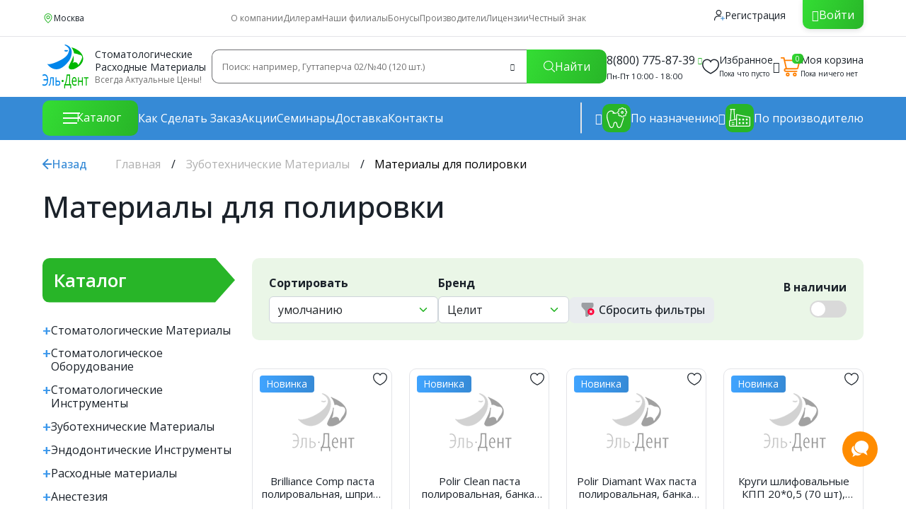

--- FILE ---
content_type: text/css; charset=CP1251
request_url: https://el-dent.ru/phpshop/templates/white_brick/css/libs/input-tel.css
body_size: 2052
content:
.iti {
	position: relative;
	display: block;
	width: 100%;
}

.iti * {
	box-sizing: border-box;
}

.iti__hide {
	display: none;
}

.iti__v-hide {
	visibility: hidden;
}

.iti input,
.iti input[type="text"],
.iti input[type="tel"] {
	position: relative;
	z-index: 0;
	margin-top: 0 !important;
	margin-bottom: 0 !important;
	padding-right: 36px;
	margin-right: 0;
}

.iti__flag-container {
	position: absolute;
	top: 0;
	bottom: 0;
	right: 0;
	padding: 1px;
}

.iti__selected-flag {
	z-index: 1;
	position: relative;
	display: flex;
	align-items: center;
	height: 100%;
	padding: 0 6px 0 8px;
}

.iti__arrow {
	margin-left: 6px;
	width: 0;
	height: 0;
	border-left: 3px solid transparent;
	border-right: 3px solid transparent;
	border-top: 4px solid #555;
}

[dir="rtl"] .iti__arrow {
	margin-right: 6px;
	margin-left: 0;
}

.iti__arrow--up {
	border-top: none;
	border-bottom: 4px solid #555;
}

.iti__country-list {
	position: absolute;
	z-index: 2;
	list-style: none;
	padding: 0;
	margin: 0 0 0 -1px;
	box-shadow: 1px 1px 4px rgba(0, 0, 0, 0.2);
	background-color: white;
	border: 1px solid #ccc;
	white-space: nowrap;
	max-height: 200px;
	overflow-y: scroll;
	-webkit-overflow-scrolling: touch;
}

.iti__country-list--dropup {
	bottom: 100%;
	margin-bottom: -1px;
}

@media (max-width: 500px) {
	.iti__country-list {
		white-space: normal;
	}
}

.iti__flag-box {
	display: inline-block;
	width: 20px;
}

.iti__divider {
	padding-bottom: 5px;
	margin-bottom: 5px;
	border-bottom: 1px solid #ccc;
}

.iti__country {
	display: flex;
	align-items: center;
	padding: 5px 10px;
	outline: none;
}

.iti__dial-code {
	color: #999;
}

.iti__country.iti__highlight {
	background-color: rgba(0, 0, 0, 0.05);
}

.iti__flag-box,
.iti__country-name {
	margin-right: 6px;
}

[dir="rtl"] .iti__flag-box,
[dir="rtl"] .iti__country-name {
	margin-right: 0;
	margin-left: 6px;
}

.iti--allow-dropdown input,
.iti--allow-dropdown input[type="text"],
.iti--allow-dropdown input[type="tel"],
.iti--separate-dial-code input,
.iti--separate-dial-code input[type="text"],
.iti--separate-dial-code input[type="tel"] {
	padding-right: 6px;
	padding-left: 52px;
	margin-left: 0;
}

[dir="rtl"] .iti--allow-dropdown input,
[dir="rtl"] .iti--allow-dropdown input[type="text"],
[dir="rtl"] .iti--allow-dropdown input[type="tel"],
[dir="rtl"] .iti--separate-dial-code input,
[dir="rtl"] .iti--separate-dial-code input[type="text"],
[dir="rtl"] .iti--separate-dial-code input[type="tel"] {
	padding-right: 52px;
	padding-left: 6px;
	margin-right: 0;
}

.iti--allow-dropdown .iti__flag-container,
.iti--separate-dial-code .iti__flag-container {
	right: auto;
	left: 0;
}

[dir="rtl"] .iti--allow-dropdown .iti__flag-container,
[dir="rtl"] .iti--separate-dial-code .iti__flag-container {
	right: 0;
	left: auto;
}

.iti--allow-dropdown .iti__flag-container:hover {
	cursor: pointer;
}

.iti--allow-dropdown .iti__flag-container:hover .iti__selected-flag {
	background-color: rgba(0, 0, 0, 0.05);
}

.iti--allow-dropdown input[disabled]+.iti__flag-container:hover,
.iti--allow-dropdown input[readonly]+.iti__flag-container:hover {
	cursor: default;
}

.iti--allow-dropdown input[disabled]+.iti__flag-container:hover .iti__selected-flag,
.iti--allow-dropdown input[readonly]+.iti__flag-container:hover .iti__selected-flag {
	background-color: transparent;
}

.iti--separate-dial-code .iti__selected-flag {
	background-color: rgba(0, 0, 0, 0.05);
}

.iti--separate-dial-code.iti--show-flags .iti__selected-dial-code {
	margin-left: 6px;
}

[dir="rtl"] .iti--separate-dial-code.iti--show-flags .iti__selected-dial-code {
	margin-left: 0;
	margin-right: 6px;
}

.iti--container {
	position: absolute;
	top: -1000px;
	left: -1000px;
	z-index: 1060;
	padding: 1px;
}

.iti--container:hover {
	cursor: pointer;
}

.iti-mobile .iti--container {
	top: 30px;
	bottom: 30px;
	left: 30px;
	right: 30px;
	position: fixed;
}

.iti-mobile .iti__country-list {
	max-height: 100%;
	width: 100%;
}

.iti-mobile .iti__country {
	padding: 10px 10px;
	line-height: 1.5em;
}

.iti__flag {
	width: 20px;
}

.iti__flag.iti__be {
	width: 18px;
}

.iti__flag.iti__ch {
	width: 15px;
}

.iti__flag.iti__mc {
	width: 19px;
}

.iti__flag.iti__ne {
	width: 18px;
}

.iti__flag.iti__np {
	width: 13px;
}

.iti__flag.iti__va {
	width: 15px;
}

@media (-webkit-min-device-pixel-ratio: 2), (min-resolution: 192dpi) {
	.iti__flag {
		background-size: 5762px 15px;
	}
}

.iti__flag.iti__ac {
	height: 10px;
	background-position: 0px 0px;
}

.iti__flag.iti__ad {
	height: 14px;
	background-position: -22px 0px;
}

.iti__flag.iti__ae {
	height: 10px;
	background-position: -44px 0px;
}

.iti__flag.iti__af {
	height: 14px;
	background-position: -66px 0px;
}

.iti__flag.iti__ag {
	height: 14px;
	background-position: -88px 0px;
}

.iti__flag.iti__ai {
	height: 10px;
	background-position: -110px 0px;
}

.iti__flag.iti__al {
	height: 15px;
	background-position: -132px 0px;
}

.iti__flag.iti__am {
	height: 10px;
	background-position: -154px 0px;
}

.iti__flag.iti__ao {
	height: 14px;
	background-position: -176px 0px;
}

.iti__flag.iti__aq {
	height: 14px;
	background-position: -198px 0px;
}

.iti__flag.iti__ar {
	height: 13px;
	background-position: -220px 0px;
}

.iti__flag.iti__as {
	height: 10px;
	background-position: -242px 0px;
}

.iti__flag.iti__at {
	height: 14px;
	background-position: -264px 0px;
}

.iti__flag.iti__au {
	height: 10px;
	background-position: -286px 0px;
}

.iti__flag.iti__aw {
	height: 14px;
	background-position: -308px 0px;
}

.iti__flag.iti__ax {
	height: 13px;
	background-position: -330px 0px;
}

.iti__flag.iti__az {
	height: 10px;
	background-position: -352px 0px;
}

.iti__flag.iti__ba {
	height: 10px;
	background-position: -374px 0px;
}

.iti__flag.iti__bb {
	height: 14px;
	background-position: -396px 0px;
}

.iti__flag.iti__bd {
	height: 12px;
	background-position: -418px 0px;
}

.iti__flag.iti__be {
	height: 15px;
	background-position: -440px 0px;
}

.iti__flag.iti__bf {
	height: 14px;
	background-position: -460px 0px;
}

.iti__flag.iti__bg {
	height: 12px;
	background-position: -482px 0px;
}

.iti__flag.iti__bh {
	height: 12px;
	background-position: -504px 0px;
}

.iti__flag.iti__bi {
	height: 12px;
	background-position: -526px 0px;
}

.iti__flag.iti__bj {
	height: 14px;
	background-position: -548px 0px;
}

.iti__flag.iti__bl {
	height: 14px;
	background-position: -570px 0px;
}

.iti__flag.iti__bm {
	height: 10px;
	background-position: -592px 0px;
}

.iti__flag.iti__bn {
	height: 10px;
	background-position: -614px 0px;
}

.iti__flag.iti__bo {
	height: 14px;
	background-position: -636px 0px;
}

.iti__flag.iti__bq {
	height: 14px;
	background-position: -658px 0px;
}

.iti__flag.iti__br {
	height: 14px;
	background-position: -680px 0px;
}

.iti__flag.iti__bs {
	height: 10px;
	background-position: -702px 0px;
}

.iti__flag.iti__bt {
	height: 14px;
	background-position: -724px 0px;
}

.iti__flag.iti__bv {
	height: 15px;
	background-position: -746px 0px;
}

.iti__flag.iti__bw {
	height: 14px;
	background-position: -768px 0px;
}

.iti__flag.iti__by {
	height: 10px;
	background-position: -790px 0px;
}

.iti__flag.iti__bz {
	height: 12px;
	background-position: -812px 0px;
}

.iti__flag.iti__ca {
	height: 10px;
	background-position: -834px 0px;
}

.iti__flag.iti__cc {
	height: 10px;
	background-position: -856px 0px;
}

.iti__flag.iti__cd {
	height: 15px;
	background-position: -878px 0px;
}

.iti__flag.iti__cf {
	height: 14px;
	background-position: -900px 0px;
}

.iti__flag.iti__cg {
	height: 14px;
	background-position: -922px 0px;
}

.iti__flag.iti__ch {
	height: 15px;
	background-position: -944px 0px;
}

.iti__flag.iti__ci {
	height: 14px;
	background-position: -961px 0px;
}

.iti__flag.iti__ck {
	height: 10px;
	background-position: -983px 0px;
}

.iti__flag.iti__cl {
	height: 14px;
	background-position: -1005px 0px;
}

.iti__flag.iti__cm {
	height: 14px;
	background-position: -1027px 0px;
}

.iti__flag.iti__cn {
	height: 14px;
	background-position: -1049px 0px;
}

.iti__flag.iti__co {
	height: 14px;
	background-position: -1071px 0px;
}

.iti__flag.iti__cp {
	height: 14px;
	background-position: -1093px 0px;
}

.iti__flag.iti__cq {
	height: 12px;
	background-position: -1115px 0px;
}

.iti__flag.iti__cr {
	height: 12px;
	background-position: -1137px 0px;
}

.iti__flag.iti__cu {
	height: 10px;
	background-position: -1159px 0px;
}

.iti__flag.iti__cv {
	height: 12px;
	background-position: -1181px 0px;
}

.iti__flag.iti__cw {
	height: 14px;
	background-position: -1203px 0px;
}

.iti__flag.iti__cx {
	height: 10px;
	background-position: -1225px 0px;
}

.iti__flag.iti__cy {
	height: 14px;
	background-position: -1247px 0px;
}

.iti__flag.iti__cz {
	height: 14px;
	background-position: -1269px 0px;
}

.iti__flag.iti__de {
	height: 12px;
	background-position: -1291px 0px;
}

.iti__flag.iti__dg {
	height: 10px;
	background-position: -1313px 0px;
}

.iti__flag.iti__dj {
	height: 14px;
	background-position: -1335px 0px;
}

.iti__flag.iti__dk {
	height: 15px;
	background-position: -1357px 0px;
}

.iti__flag.iti__dm {
	height: 10px;
	background-position: -1379px 0px;
}

.iti__flag.iti__do {
	height: 14px;
	background-position: -1401px 0px;
}

.iti__flag.iti__dz {
	height: 14px;
	background-position: -1423px 0px;
}

.iti__flag.iti__ea {
	height: 14px;
	background-position: -1445px 0px;
}

.iti__flag.iti__ec {
	height: 14px;
	background-position: -1467px 0px;
}

.iti__flag.iti__ee {
	height: 13px;
	background-position: -1489px 0px;
}

.iti__flag.iti__eg {
	height: 14px;
	background-position: -1511px 0px;
}

.iti__flag.iti__eh {
	height: 10px;
	background-position: -1533px 0px;
}

.iti__flag.iti__er {
	height: 10px;
	background-position: -1555px 0px;
}

.iti__flag.iti__es {
	height: 14px;
	background-position: -1577px 0px;
}

.iti__flag.iti__et {
	height: 10px;
	background-position: -1599px 0px;
}

.iti__flag.iti__eu {
	height: 14px;
	background-position: -1621px 0px;
}

.iti__flag.iti__ez {
	height: 14px;
	background-position: -1643px 0px;
}

.iti__flag.iti__fi {
	height: 12px;
	background-position: -1665px 0px;
}

.iti__flag.iti__fj {
	height: 10px;
	background-position: -1687px 0px;
}

.iti__flag.iti__fk {
	height: 10px;
	background-position: -1709px 0px;
}

.iti__flag.iti__fm {
	height: 11px;
	background-position: -1731px 0px;
}

.iti__flag.iti__fo {
	height: 15px;
	background-position: -1753px 0px;
}

.iti__flag.iti__fr {
	height: 14px;
	background-position: -1775px 0px;
}

.iti__flag.iti__fx {
	height: 14px;
	background-position: -1797px 0px;
}

.iti__flag.iti__ga {
	height: 15px;
	background-position: -1819px 0px;
}

.iti__flag.iti__gb {
	height: 10px;
	background-position: -1841px 0px;
}

.iti__flag.iti__gd {
	height: 12px;
	background-position: -1863px 0px;
}

.iti__flag.iti__ge {
	height: 14px;
	background-position: -1885px 0px;
}

.iti__flag.iti__gf {
	height: 14px;
	background-position: -1907px 0px;
}

.iti__flag.iti__gg {
	height: 14px;
	background-position: -1929px 0px;
}

.iti__flag.iti__gh {
	height: 14px;
	background-position: -1951px 0px;
}

.iti__flag.iti__gi {
	height: 10px;
	background-position: -1973px 0px;
}

.iti__flag.iti__gl {
	height: 14px;
	background-position: -1995px 0px;
}

.iti__flag.iti__gm {
	height: 14px;
	background-position: -2017px 0px;
}

.iti__flag.iti__gn {
	height: 14px;
	background-position: -2039px 0px;
}

.iti__flag.iti__gp {
	height: 14px;
	background-position: -2061px 0px;
}

.iti__flag.iti__gq {
	height: 14px;
	background-position: -2083px 0px;
}

.iti__flag.iti__gr {
	height: 14px;
	background-position: -2105px 0px;
}

.iti__flag.iti__gs {
	height: 10px;
	background-position: -2127px 0px;
}

.iti__flag.iti__gt {
	height: 13px;
	background-position: -2149px 0px;
}

.iti__flag.iti__gu {
	height: 11px;
	background-position: -2171px 0px;
}

.iti__flag.iti__gw {
	height: 10px;
	background-position: -2193px 0px;
}

.iti__flag.iti__gy {
	height: 12px;
	background-position: -2215px 0px;
}

.iti__flag.iti__hk {
	height: 14px;
	background-position: -2237px 0px;
}

.iti__flag.iti__hm {
	height: 10px;
	background-position: -2259px 0px;
}

.iti__flag.iti__hn {
	height: 10px;
	background-position: -2281px 0px;
}

.iti__flag.iti__hr {
	height: 10px;
	background-position: -2303px 0px;
}

.iti__flag.iti__ht {
	height: 12px;
	background-position: -2325px 0px;
}

.iti__flag.iti__hu {
	height: 10px;
	background-position: -2347px 0px;
}

.iti__flag.iti__ic {
	height: 14px;
	background-position: -2369px 0px;
}

.iti__flag.iti__id {
	height: 14px;
	background-position: -2391px 0px;
}

.iti__flag.iti__ie {
	height: 10px;
	background-position: -2413px 0px;
}

.iti__flag.iti__il {
	height: 15px;
	background-position: -2435px 0px;
}

.iti__flag.iti__im {
	height: 10px;
	background-position: -2457px 0px;
}

.iti__flag.iti__in {
	height: 14px;
	background-position: -2479px 0px;
}

.iti__flag.iti__io {
	height: 10px;
	background-position: -2501px 0px;
}

.iti__flag.iti__iq {
	height: 14px;
	background-position: -2523px 0px;
}

.iti__flag.iti__ir {
	height: 12px;
	background-position: -2545px 0px;
}

.iti__flag.iti__is {
	height: 15px;
	background-position: -2567px 0px;
}

.iti__flag.iti__it {
	height: 14px;
	background-position: -2589px 0px;
}

.iti__flag.iti__je {
	height: 12px;
	background-position: -2611px 0px;
}

.iti__flag.iti__jm {
	height: 10px;
	background-position: -2633px 0px;
}

.iti__flag.iti__jo {
	height: 10px;
	background-position: -2655px 0px;
}

.iti__flag.iti__jp {
	height: 14px;
	background-position: -2677px 0px;
}

.iti__flag.iti__ke {
	height: 14px;
	background-position: -2699px 0px;
}

.iti__flag.iti__kg {
	height: 12px;
	background-position: -2721px 0px;
}

.iti__flag.iti__kh {
	height: 13px;
	background-position: -2743px 0px;
}

.iti__flag.iti__ki {
	height: 10px;
	background-position: -2765px 0px;
}

.iti__flag.iti__km {
	height: 12px;
	background-position: -2787px 0px;
}

.iti__flag.iti__kn {
	height: 14px;
	background-position: -2809px 0px;
}

.iti__flag.iti__kp {
	height: 10px;
	background-position: -2831px 0px;
}

.iti__flag.iti__kr {
	height: 14px;
	background-position: -2853px 0px;
}

.iti__flag.iti__kw {
	height: 10px;
	background-position: -2875px 0px;
}

.iti__flag.iti__ky {
	height: 10px;
	background-position: -2897px 0px;
}

.iti__flag.iti__kz {
	height: 10px;
	background-position: -2919px 0px;
}

.iti__flag.iti__la {
	height: 14px;
	background-position: -2941px 0px;
}

.iti__flag.iti__lb {
	height: 14px;
	background-position: -2963px 0px;
}

.iti__flag.iti__lc {
	height: 10px;
	background-position: -2985px 0px;
}

.iti__flag.iti__li {
	height: 12px;
	background-position: -3007px 0px;
}

.iti__flag.iti__lk {
	height: 10px;
	background-position: -3029px 0px;
}

.iti__flag.iti__lr {
	height: 11px;
	background-position: -3051px 0px;
}

.iti__flag.iti__ls {
	height: 14px;
	background-position: -3073px 0px;
}

.iti__flag.iti__lt {
	height: 12px;
	background-position: -3095px 0px;
}

.iti__flag.iti__lu {
	height: 12px;
	background-position: -3117px 0px;
}

.iti__flag.iti__lv {
	height: 10px;
	background-position: -3139px 0px;
}

.iti__flag.iti__ly {
	height: 10px;
	background-position: -3161px 0px;
}

.iti__flag.iti__ma {
	height: 14px;
	background-position: -3183px 0px;
}

.iti__flag.iti__mc {
	height: 15px;
	background-position: -3205px 0px;
}

.iti__flag.iti__md {
	height: 10px;
	background-position: -3226px 0px;
}

.iti__flag.iti__me {
	height: 10px;
	background-position: -3248px 0px;
}

.iti__flag.iti__mf {
	height: 14px;
	background-position: -3270px 0px;
}

.iti__flag.iti__mg {
	height: 14px;
	background-position: -3292px 0px;
}

.iti__flag.iti__mh {
	height: 11px;
	background-position: -3314px 0px;
}

.iti__flag.iti__mk {
	height: 10px;
	background-position: -3336px 0px;
}

.iti__flag.iti__ml {
	height: 14px;
	background-position: -3358px 0px;
}

.iti__flag.iti__mm {
	height: 14px;
	background-position: -3380px 0px;
}

.iti__flag.iti__mn {
	height: 10px;
	background-position: -3402px 0px;
}

.iti__flag.iti__mo {
	height: 14px;
	background-position: -3424px 0px;
}

.iti__flag.iti__mp {
	height: 10px;
	background-position: -3446px 0px;
}

.iti__flag.iti__mq {
	height: 14px;
	background-position: -3468px 0px;
}

.iti__flag.iti__mr {
	height: 14px;
	background-position: -3490px 0px;
}

.iti__flag.iti__ms {
	height: 10px;
	background-position: -3512px 0px;
}

.iti__flag.iti__mt {
	height: 14px;
	background-position: -3534px 0px;
}

.iti__flag.iti__mu {
	height: 14px;
	background-position: -3556px 0px;
}

.iti__flag.iti__mv {
	height: 14px;
	background-position: -3578px 0px;
}

.iti__flag.iti__mw {
	height: 14px;
	background-position: -3600px 0px;
}

.iti__flag.iti__mx {
	height: 12px;
	background-position: -3622px 0px;
}

.iti__flag.iti__my {
	height: 10px;
	background-position: -3644px 0px;
}

.iti__flag.iti__mz {
	height: 14px;
	background-position: -3666px 0px;
}

.iti__flag.iti__na {
	height: 14px;
	background-position: -3688px 0px;
}

.iti__flag.iti__nc {
	height: 10px;
	background-position: -3710px 0px;
}

.iti__flag.iti__ne {
	height: 15px;
	background-position: -3732px 0px;
}

.iti__flag.iti__nf {
	height: 10px;
	background-position: -3752px 0px;
}

.iti__flag.iti__ng {
	height: 10px;
	background-position: -3774px 0px;
}

.iti__flag.iti__ni {
	height: 12px;
	background-position: -3796px 0px;
}

.iti__flag.iti__nl {
	height: 14px;
	background-position: -3818px 0px;
}

.iti__flag.iti__no {
	height: 15px;
	background-position: -3840px 0px;
}

.iti__flag.iti__np {
	height: 15px;
	background-position: -3862px 0px;
}

.iti__flag.iti__nr {
	height: 10px;
	background-position: -3877px 0px;
}

.iti__flag.iti__nu {
	height: 10px;
	background-position: -3899px 0px;
}

.iti__flag.iti__nz {
	height: 10px;
	background-position: -3921px 0px;
}

.iti__flag.iti__om {
	height: 10px;
	background-position: -3943px 0px;
}

.iti__flag.iti__pa {
	height: 14px;
	background-position: -3965px 0px;
}

.iti__flag.iti__pe {
	height: 14px;
	background-position: -3987px 0px;
}

.iti__flag.iti__pf {
	height: 14px;
	background-position: -4009px 0px;
}

.iti__flag.iti__pg {
	height: 15px;
	background-position: -4031px 0px;
}

.iti__flag.iti__ph {
	height: 10px;
	background-position: -4053px 0px;
}

.iti__flag.iti__pk {
	height: 14px;
	background-position: -4075px 0px;
}

.iti__flag.iti__pl {
	height: 13px;
	background-position: -4097px 0px;
}

.iti__flag.iti__pm {
	height: 14px;
	background-position: -4119px 0px;
}

.iti__flag.iti__pn {
	height: 10px;
	background-position: -4141px 0px;
}

.iti__flag.iti__pr {
	height: 14px;
	background-position: -4163px 0px;
}

.iti__flag.iti__ps {
	height: 10px;
	background-position: -4185px 0px;
}

.iti__flag.iti__pt {
	height: 14px;
	background-position: -4207px 0px;
}

.iti__flag.iti__pw {
	height: 13px;
	background-position: -4229px 0px;
}

.iti__flag.iti__py {
	height: 11px;
	background-position: -4251px 0px;
}

.iti__flag.iti__qa {
	height: 8px;
	background-position: -4273px 0px;
}

.iti__flag.iti__re {
	height: 14px;
	background-position: -4295px 0px;
}

.iti__flag.iti__ro {
	height: 14px;
	background-position: -4317px 0px;
}

.iti__flag.iti__rs {
	height: 14px;
	background-position: -4339px 0px;
}

.iti__flag.iti__ru {
	height: 14px;
	background-position: -4361px 0px;
}

.iti__flag.iti__rw {
	height: 14px;
	background-position: -4383px 0px;
}

.iti__flag.iti__sa {
	height: 14px;
	background-position: -4405px 0px;
}

.iti__flag.iti__sb {
	height: 10px;
	background-position: -4427px 0px;
}

.iti__flag.iti__sc {
	height: 10px;
	background-position: -4449px 0px;
}

.iti__flag.iti__sd {
	height: 10px;
	background-position: -4471px 0px;
}

.iti__flag.iti__se {
	height: 13px;
	background-position: -4493px 0px;
}

.iti__flag.iti__sg {
	height: 14px;
	background-position: -4515px 0px;
}

.iti__flag.iti__sh {
	height: 10px;
	background-position: -4537px 0px;
}

.iti__flag.iti__si {
	height: 10px;
	background-position: -4559px 0px;
}

.iti__flag.iti__sj {
	height: 15px;
	background-position: -4581px 0px;
}

.iti__flag.iti__sk {
	height: 14px;
	background-position: -4603px 0px;
}

.iti__flag.iti__sl {
	height: 14px;
	background-position: -4625px 0px;
}

.iti__flag.iti__sm {
	height: 15px;
	background-position: -4647px 0px;
}

.iti__flag.iti__sn {
	height: 14px;
	background-position: -4669px 0px;
}

.iti__flag.iti__so {
	height: 14px;
	background-position: -4691px 0px;
}

.iti__flag.iti__sr {
	height: 14px;
	background-position: -4713px 0px;
}

.iti__flag.iti__ss {
	height: 10px;
	background-position: -4735px 0px;
}

.iti__flag.iti__st {
	height: 10px;
	background-position: -4757px 0px;
}

.iti__flag.iti__su {
	height: 10px;
	background-position: -4779px 0px;
}

.iti__flag.iti__sv {
	height: 12px;
	background-position: -4801px 0px;
}

.iti__flag.iti__sx {
	height: 14px;
	background-position: -4823px 0px;
}

.iti__flag.iti__sy {
	height: 14px;
	background-position: -4845px 0px;
}

.iti__flag.iti__sz {
	height: 14px;
	background-position: -4867px 0px;
}

.iti__flag.iti__ta {
	height: 10px;
	background-position: -4889px 0px;
}

.iti__flag.iti__tc {
	height: 10px;
	background-position: -4911px 0px;
}

.iti__flag.iti__td {
	height: 14px;
	background-position: -4933px 0px;
}

.iti__flag.iti__tf {
	height: 14px;
	background-position: -4955px 0px;
}

.iti__flag.iti__tg {
	height: 13px;
	background-position: -4977px 0px;
}

.iti__flag.iti__th {
	height: 14px;
	background-position: -4999px 0px;
}

.iti__flag.iti__tj {
	height: 10px;
	background-position: -5021px 0px;
}

.iti__flag.iti__tk {
	height: 10px;
	background-position: -5043px 0px;
}

.iti__flag.iti__tl {
	height: 10px;
	background-position: -5065px 0px;
}

.iti__flag.iti__tm {
	height: 14px;
	background-position: -5087px 0px;
}

.iti__flag.iti__tn {
	height: 14px;
	background-position: -5109px 0px;
}

.iti__flag.iti__to {
	height: 10px;
	background-position: -5131px 0px;
}

.iti__flag.iti__tr {
	height: 14px;
	background-position: -5153px 0px;
}

.iti__flag.iti__tt {
	height: 12px;
	background-position: -5175px 0px;
}

.iti__flag.iti__tv {
	height: 10px;
	background-position: -5197px 0px;
}

.iti__flag.iti__tw {
	height: 14px;
	background-position: -5219px 0px;
}

.iti__flag.iti__tz {
	height: 14px;
	background-position: -5241px 0px;
}

.iti__flag.iti__ua {
	height: 14px;
	background-position: -5263px 0px;
}

.iti__flag.iti__ug {
	height: 14px;
	background-position: -5285px 0px;
}

.iti__flag.iti__uk {
	height: 10px;
	background-position: -5307px 0px;
}

.iti__flag.iti__um {
	height: 11px;
	background-position: -5329px 0px;
}

.iti__flag.iti__un {
	height: 14px;
	background-position: -5351px 0px;
}

.iti__flag.iti__us {
	height: 11px;
	background-position: -5373px 0px;
}

.iti__flag.iti__uy {
	height: 14px;
	background-position: -5395px 0px;
}

.iti__flag.iti__uz {
	height: 10px;
	background-position: -5417px 0px;
}

.iti__flag.iti__va {
	height: 15px;
	background-position: -5439px 0px;
}

.iti__flag.iti__vc {
	height: 14px;
	background-position: -5456px 0px;
}

.iti__flag.iti__ve {
	height: 14px;
	background-position: -5478px 0px;
}

.iti__flag.iti__vg {
	height: 10px;
	background-position: -5500px 0px;
}

.iti__flag.iti__vi {
	height: 14px;
	background-position: -5522px 0px;
}

.iti__flag.iti__vn {
	height: 14px;
	background-position: -5544px 0px;
}

.iti__flag.iti__vu {
	height: 12px;
	background-position: -5566px 0px;
}

.iti__flag.iti__wf {
	height: 14px;
	background-position: -5588px 0px;
}

.iti__flag.iti__ws {
	height: 10px;
	background-position: -5610px 0px;
}

.iti__flag.iti__xk {
	height: 15px;
	background-position: -5632px 0px;
}

.iti__flag.iti__ye {
	height: 14px;
	background-position: -5654px 0px;
}

.iti__flag.iti__yt {
	height: 14px;
	background-position: -5676px 0px;
}

.iti__flag.iti__za {
	height: 14px;
	background-position: -5698px 0px;
}

.iti__flag.iti__zm {
	height: 14px;
	background-position: -5720px 0px;
}

.iti__flag.iti__zw {
	height: 10px;
	background-position: -5742px 0px;
}

.iti__flag {
	height: 15px;
	box-shadow: 0px 0px 1px 0px #888;
	background-image: url("../../img/flags.png?1");
	background-repeat: no-repeat;
	background-color: #dbdbdb;
	background-position: 20px 0;
}

@media (-webkit-min-device-pixel-ratio: 2), (min-resolution: 192dpi) {
	.iti__flag {
		background-image: url("../../img/flags@2x.png?1");
	}
}

.iti__flag.iti__np {
	background-color: transparent;
}

--- FILE ---
content_type: text/css; charset=CP1251
request_url: https://el-dent.ru/phpshop/templates/white_brick/css/reset.css
body_size: 408
content:
* {
  padding: 0;
  margin: 0;
  border: 0;
}

*,
::before,
::after {
  -webkit-box-sizing: border-box;
  box-sizing: border-box;
}

html {
  font-size: 16px;
}

html,
body {
  height: 100%;
  width: 100%;
  margin: 0;
  padding: 0;
  font-size: 16px;
  min-width: 320px;
}

article,
aside,
details,
figcaption,
figure,
footer,
header,
hgroup,
menu,
section {
  display: block;
}

ol,
ul {
  list-style: none;
  padding: 0;
  margin: 0;
}

img {
  vertical-align: top;
  max-width: 100%;
}

sup {
  vertical-align: text-top;
}

sub {
  vertical-align: text-bottom;
}

table {
  border-collapse: collapse;
  border-spacing: 0;
}

a {
  background: transparent;
  text-decoration: none;
  outline: none;
  border: none;
  color: inherit;
  -webkit-tap-highlight-color: transparent;
}

a:focus,
a:active {
  outline: none;
}

:focus,
:active {
  outline: none;
}

body {
  line-height: 1;
  -ms-text-size-adjust: 100%;
  -moz-text-size-adjust: 100%;
  -webkit-text-size-adjust: 100%;
}

input,
button,
textarea {
  font-family: inherit;
}

input,
button,
textarea {
  font-size: inherit;
}

input::-webkit-input-placeholder,
textarea::-webkit-input-placeholder {
  opacity: 1;
}

input::-moz-placeholder,
textarea::-moz-placeholder {
  opacity: 1;
}

input:-ms-input-placeholder,
textarea:-ms-input-placeholder {
  opacity: 1;
}

input::-ms-input-placeholder,
textarea::-ms-input-placeholder {
  opacity: 1;
}

input::placeholder,
textarea::placeholder {
  opacity: 1;
}

input::-ms-clear {
  display: none;
}

button,
[role=button] {
  background: inherit;
  cursor: pointer;
  font-size: inherit;
  -webkit-tap-highlight-color: transparent;
  color: inherit;
}

button::-moz-focus-inner,
[type=button]::-moz-focus-inner,
[type=reset]::-moz-focus-inner,
[type=submit]::-moz-focus-inner {
  border-style: none;
  padding: 0;
}

h1,
h2,
h3,
h4,
h5,
h6 {
  font-size: inherit;
  font-weight: inherit;
}

:focus::-webkit-input-placeholder {
  color: transparent;
}

:focus::-moz-placeholder {
  color: transparent;
}

:focus:-moz-placeholder {
  color: transparent;
}

:focus:-ms-input-placeholder {
  color: transparent;
}

button,
[type=button],
[type=reset],
[type=submit] {
  -webkit-appearance: button;
}

input[type=number]::-webkit-outer-spin-button,
input[type=number]::-webkit-inner-spin-button {
  -webkit-appearance: none;
  margin: 0;
}

input[type=number] {
  -moz-appearance: textfield;
  /* Firefox */
}

[type=search] {
  -webkit-appearance: textfield;
  outline-offset: -2px;
}

[type=search]::-webkit-search-decoration {
  -webkit-appearance: none;
}

::-webkit-file-upload-button {
  -webkit-appearance: button;
}

.vadimnavigacia{margin:1.5rem 0;padding:1rem;border:1px solid #7f98afad;background-color:#f8f9fa;border-radius:6px;}
.vadimnavigacia .vadimnlegend{color: #1371c5;}
ul .navigacia3{list-style-position: inside; list-style-image: url(/UserFiles/Files/3m/i13.png);color: black;font-size: 14px;margin-bottom: 5px;margin-left: -8px;}
.vadim-p{color:black; }
.vadim-p2{color:black;}
.vadim-em{color:black;}
.vadim-h2{color: #1371c5;font-weight: 600;}
.vadim-h2-green{color: #28b528;font-weight: 600;}

--- FILE ---
content_type: text/css; charset=CP1251
request_url: https://el-dent.ru/phpshop/templates/white_brick/css/style.css?t=1761481044
body_size: 22725
content:
@charset "UTF-8";
@import "./libs/country_flags.css";

@font-face {
  font-family: icons;
  font-display: swap;
  src: url("../assets/fonts/icons.woff") format("woff"), url("../assets/fonts/icons.woff2") format("woff2");
  font-weight: 400;
  font-style: normal;
}

@font-face {
  font-family: OpenSans;
  font-display: swap;
  src: url("../assets/fonts/OpenSans-Bold.woff") format("woff"), url("../assets/fonts/OpenSans-Bold.woff2") format("woff2");
  font-weight: 700;
  font-style: normal;
}

@font-face {
  font-family: OpenSans;
  font-display: swap;
  src: url("../assets/fonts/OpenSans-Light.woff") format("woff"), url("../assets/fonts/OpenSans-Light.woff2") format("woff2");
  font-weight: 300;
  font-style: normal;
}

@font-face {
  font-family: OpenSans;
  font-display: swap;
  src: url("../assets/fonts/OpenSans-Italic.woff") format("woff"), url("../assets/fonts/OpenSans-Italic.woff2") format("woff2");
  font-weight: 400;
  font-style: normal;
}

@font-face {
  font-family: OpenSans;
  font-display: swap;
  src: url("../assets/fonts/OpenSans-Regular.woff") format("woff"), url("../assets/fonts/OpenSans-Regular.woff2") format("woff2");
  font-weight: 400;
  font-style: normal;
}

@font-face {
  font-family: OpenSans;
  font-display: swap;
  src: url("../assets/fonts/OpenSans-Medium.woff") format("woff"), url("../assets/fonts/OpenSans-Medium.woff2") format("woff2");
  font-weight: 500;
  font-style: normal;
}

@font-face {
  font-family: OpenSans;
  font-display: swap;
  src: url("../assets/fonts/OpenSans-SemiBold.woff") format("woff"), url("../assets/fonts/OpenSans-SemiBold.woff2") format("woff2");
  font-weight: 600;
  font-style: normal;
}

.list-group-numbered>li::before {
	content: counters(section, ".") ". ";
	counter-increment: section;
}

.header__top {
	z-index: 3;
}

.header__top .user_info,
#visualcart #cart_products,
#fixedTopBar .dropdown__list {
	left: auto !important;
    right: 0;
	padding: 1.4em;
	max-height: none !important;
    background: #fff;
    -webkit-box-shadow: 0px 0px 8px 0px rgba(27, 34, 42, 0.1);
			box-shadow: 0px 0px 8px 0px rgba(27, 34, 42, 0.1);
    color: #1b222a;
}

#fixedTopBar .dropdown__list:not(#cart_products) {
	top: calc(100% + 10px);
	left: 50%!important;
	transform: translateX(-50%);
	min-width: 192px;
}

.header__top .user_info {
    width: 300px;
}

.fancybox__container.--fancy-mw-1100 .fancybox__content {
	max-width: 1100px;
}

.fancybox__container.--fancy-form .fancybox__content {
	border-radius: 1.25rem;
    background: #f0f9fa;
}

.--notify {
	position: fixed;
	z-index: 999;
	visibility: hidden;
	transition: visibility .4s;
}

.--notify.active {
	visibility: visible;
}

.--notify .--content {
	position:fixed;
	top:50%;
	left:50%;
	transform:translate(-50%, -50%);
	display: flex;
    align-items: center;
    justify-content: center;
	max-width: 600px;
	background:#fff;
	border:5px solid #e2f0fd;
	border-radius:10px;
	padding: 30px;
	box-shadow:0 5px 20px rgba(0, 0, 0, 0.3);
}

.alert button.close {
  position: absolute;
  top: 8px;
  right: 8px;
}

.alert button.close svg {
  width: 22px;
  height: 22px;
  stroke: #1b222a;
  transition: transform .3s ease-in, opacity .3s ease-in;
}

.alert button.close:hover svg {
  transform: scale(0.85);
  opacity: 0.65;
}

.user_notification_modal{display:flex;align-items:center;gap:16px;padding:30px;margin:-35px;border-radius:10px;border:5px solid;}
.user_notification_modal.-add_to_cart{border-color:#9ddd9d;}
.user_notification_modal.-wishlist{border-color:#fdcbdb;}
.close{float:right;font-size:28px;font-weight:bold;line-height:6px;color:#000000;text-shadow:0 1px 0 #ffffff;opacity:1;filter:alpha(opacity=1);cursor:pointer;position:absolute;top:5px;right:5px;}

button[data-for^="password"] {
	position: relative;
}
button[data-for^="password"] svg {
	width: 16px;
	height: 16px;
}
button[data-for^="password"]:after {
	content: '';
	position: absolute;
	top: 50%;
	left: 50%;
	width: 18px;
	height: 1.5px;
	background: currentColor;
	-webkit-transform: translate(-50%,-50%) rotate(-45deg);
		-ms-transform: translate(-50%,-50%) rotate(-45deg);
			transform: translate(-50%,-50%) rotate(-45deg);
	visibility: hidden;
	}
button[data-for^="password"]._active:after {
	visibility: visible;
}

.circular-loader {
	width: 40px;
	height: 40px;
	color: #368ad6;
}

.circular-loader:before {
	content: url("data:image/svg+xml,%3Csvg xmlns='http://www.w3.org/2000/svg' viewBox='22 22 44 44' %3E%3Ccircle cx='44' cy='44' r='20.2' fill='none' stroke='currentColor' stroke-width='3.6' stroke-dasharray='60px, 200px' stroke-dashoffset='0'%3E%3C/circle%3E%3C/svg%3E");
	display: block;
	animation: 1.4s linear 0s infinite normal none running animation-circular-loader;
}

ul.list-styled li:before {
  content: "—";
  color: #368ad6;
  margin-right: 0.25rem;
}

#forma_search{position:relative;}
.-suggestions{
	display:none;
	position:absolute;
	width:calc(100% - 1.25rem);
	background:#fff;
	padding:0;
	z-index:2;
	top:100%;
	left:.625rem;
	border-radius: 0 0 0.5rem 0.5rem;
	-webkit-box-shadow: 0 0 10px 4px rgb(154 161 177 / 15%), 0 4px 70px -8px rgb(36 40 47 / 25%), 0 4px 4px -2px rgb(91 94 105 / 15%);
		box-shadow: 0 0 10px 4px rgb(154 161 177 / 15%), 0 4px 70px -8px rgb(36 40 47 / 25%), 0 4px 4px -2px rgb(91 94 105 / 15%);
	overflow:hidden;
	font-size: 0.85rem;
}
.-suggestions,.-suggestions>div{max-height:640px;}
.-suggestions>div{overflow-x:hidden;overflow-y:scroll;}
.-suggestions>div::-webkit-scrollbar{width:6px;}  
.-suggestions>div::-webkit-scrollbar-track{background-color:#fff;}  
.-suggestions>div::-webkit-scrollbar-thumb{background-color:#368ad6;border-radius:0;}  
.-suggestions>div::-webkit-scrollbar-thumb:hover{background-color:#368ad6}
.-suggestions table{border-collapse:collapse;width:100%;}
.-suggestions table tr{border-bottom:1px solid #ebebeb;}
.-suggestions table tr:hover{background:#e2f0fd;}
.-suggestions table td{padding:9px 5px;}
.-suggestions p{margin:0 0 3px;}
.-suggestions a:not([data-tag-weight]):hover{border-bottom:1px dotted;}
.-suggestions a[data-tag-weight]{color:var(--bs-link-color);}
.-suggestions a[data-tag-weight]:hover{color:var(--bs-link-hover-color);}
.-suggestions .intocart{display:none !important}
.-suggestions .cart_btn{margin-top:1px;}
.-suggestions input{width:30px;height:26px;border:1px solid #c3c3c3;border-radius:0.25rem;}

.footer__caption:before,
.header-catalog__category-caption:before,
.header-catalog__btn:before,
.header__navbar-btn:before,
.swiper-button-prev,
.swiper-button-next,
.dropdown__button:not(.icon-sign-in, .header__cart):before,
[class^=icon-]:before,
[class*=" icon-"]:before {
  font-family: "icons";
  font-style: normal;
  font-weight: normal;
  font-variant: normal;
  text-transform: none;
  line-height: 1;
  speak: never;
  -webkit-font-smoothing: antialiased;
  -moz-osx-font-smoothing: grayscale;
}

[class^=icon-]:before,
[class*=" icon-"]:before {
  display: block;
}

.icon-grid:before {
  content: "\e90d";
}

.icon-rows:before {
  content: "\e90e";
}

.icon-arrow-alternate:before,
.header-catalog__category-caption:before,
.header-catalog__btn:before,
.header__navbar-btn:before {
  content: "\e90c";
}

.icon-cart:before {
  content: "\e900";
}

.icon-chevron-down:before,
.footer__caption:before,
.dropdown__button:before {
  content: "\e901";
}

.icon-delete:before {
  content: "\e902";
}

.icon-factory:before {
  content: "\e903";
}

.icon-heart:before {
  content: "\e904";
}

.icon-left:before,
.swiper-button-prev:before {
  content: "\e905";
}

.icon-location:before {
  content: "\e906";
}

.icon-right:before,
.swiper-button-next:before {
  content: "\e907";
}

.icon-search:before {
  content: "\e908";
}

.icon-sign-in:before {
  content: "\e909";
}

.icon-tooth:before {
  content: "\e90a";
}

.icon-user:before {
  content: "\e90b";
}

.order-6{order:6!important}
.order-7{order:7!important}
.order-8{order:8!important}

.--select-multi {
	border: 1px solid #ced4da;
	border-radius: .625rem;
	transition: border-color .15s ease-in-out, box-shadow .15s ease-in-out;
	overflow: hidden;
}

.--select-multi > * {
	transition: none;
	border: none;
}

.--select-multi:focus-within {
    border-color: #232321;
}

body {
  color: #1b222a;
  font-family: OpenSans;
  line-height: normal;
  font-size: 1rem;
}

body.lock-menu {
  overflow: hidden;
}

.wrapper {
  position: relative;
  width: 100%;
  min-height: 100%;
  display: -webkit-box;
  display: -ms-flexbox;
  display: flex;
  -webkit-box-orient: vertical;
  -webkit-box-direction: normal;
      -ms-flex-direction: column;
          flex-direction: column;
}

.header__info-location {
    display: flex;
    gap: 10px;
    align-items: center;
}

.dropdown {
  position: relative;
}

.dropdown__button {
  position: relative;
  -webkit-transition: all 0.3s ease 0s;
  -o-transition: all 0.3s ease 0s;
  transition: all 0.3s ease 0s;
  width: 100%;
  display: -webkit-box;
  display: -ms-flexbox;
  display: flex;
  -webkit-box-align: center;
      -ms-flex-align: center;
          align-items: center;
  -webkit-box-pack: justify;
      -ms-flex-pack: justify;
          justify-content: space-between;
  z-index: 1;
  gap: 0.5rem;
}

.dropdown__button:not(.icon-sign-in, .header__cart):before {
  -webkit-transition: -webkit-transform 0.3s ease 0s;
  transition: -webkit-transform 0.3s ease 0s;
  -o-transition: transform 0.3s ease 0s;
  transition: transform 0.3s ease 0s;
  transition: transform 0.3s ease 0s, -webkit-transform 0.3s ease 0s;
  -webkit-box-ordinal-group: 2;
      -ms-flex-order: 1;
          order: 1;
  -webkit-transform-origin: center;
      -ms-transform-origin: center;
          transform-origin: center;
  font-size: 0.6rem;
}

.dropdown__button.active:not(.icon-sign-in, .header__cart):before {
  -webkit-transform: rotate(-180deg);
      -ms-transform: rotate(-180deg);
          transform: rotate(-180deg);
}

.dropdown__list {
  width: 100%;
  display: none;
  background: #368ad6;
  color: #fff;
  overflow: hidden;
  overflow-y: auto;
  opacity: 0; 
}

.dropdown__list:not(.--child) {
  position: absolute;
  left: 0;
  top: 100%;
  z-index: 4;
  border-radius: 0.5rem;
  max-height: 30.875rem;
  -webkit-transition: opacity 0.3s, display 0.3s;
	   -o-transition: opacity 0.3s, display 0.3s;
		  transition: opacity 0.3s, display 0.3s;
  transition-behavior: allow-discrete;  
}

.dropdown__list .--menu_items a {
	-webkit-transition: color 0.3s ease 0s;
		 -o-transition: color 0.3s ease 0s;
			transition: color 0.3s ease 0s;
}

.header__dropdown-select .dropdown__list {
	top: calc(100% + 5px);
}

.header__dropdown-select .dropdown__list ul,
.header__dropdown-select .dropdown__list li {
	list-style: none;
}

.dropdown__list.visible {
  display: block;
  opacity: 1;
}

.dropdown__list-item {
  font-size: 0.875rem;
  -webkit-transition: background-color 0.15s ease 0s;
	   -o-transition: background-color 0.15s ease 0s;
		  transition: background-color 0.15s ease 0s;
  cursor: pointer;
}

.dropdown__list-item.active {
  background: #28b528;
  color: #fff;
}

.dropdown__list-link,
.dropdown__list .header-catalog__category-item .header-catalog__category-link,
.dropdown__list li[data-value] a {
  display: flex;
  color: inherit;
  padding: 0.6em 0.85em;
}

.dropdown__list .header-catalog__category-item {
	-webkit-transition: background-color 0.15s ease 0s;
		 -o-transition: background-color 0.15s ease 0s;
			transition: background-color 0.15s ease 0s;
}

.dropdown__list .header-catalog__category-item:not(:last-child),
.dropdown__list .header-catalog__category-item:last-child {
	margin-bottom: 0;
}

.dropdown__list .header-catalog__category-item .header-catalog__category-list {
	margin-top: 0;
}

.dropdown__list li[data-value] ul,
.dropdown__list li[data-value] span svg {
	display: none;
}

.dropdown__list li[data-value] {
	font-size: 0.85em;
}

.dropdown.product-card__option-dropdown {
	display: block;
	min-width: 8.125rem;
	max-width: 17rem;
    padding: 0;
    -moz-padding-start: calc(0.75rem - 3px);
    font-size: .85rem;
    font-weight: 400;
    line-height: 1.5;
    color: #212529;
    background-color: #fff;
    border: 1px solid #ced4da;
    border-radius: .375rem;
    transition: border-color .15s ease-in-out, box-shadow .15s ease-in-out;
    -webkit-appearance: none;
    -moz-appearance: none;
    appearance: none;
}

.dropdown.product-card__option-dropdown .dropdown__button {
	display: block;
	padding: .375rem 2.25rem .375rem .75rem;
	background-color: transparent;
	background-image: url("data:image/svg+xml,%3csvg xmlns='http://www.w3.org/2000/svg' viewBox='0 0 16 16'%3e%3cpath fill='none' stroke='%2328b528' stroke-linecap='round' stroke-linejoin='round' stroke-width='2' d='m2 5 6 6 6-6'/%3e%3c/svg%3e");
	background-repeat: no-repeat;
    background-position: right .75rem center;
    background-size: 16px 12px;
}

.dropdown.product-card__option-dropdown .dropdown__button:before {
	display: none;
}

.dropdown.product-card__option-dropdown .dropdown__button span {
	display: block;
	overflow: hidden;
	white-space: nowrap;
	text-overflow: ellipsis;
}

.dropdown.product-card__option-dropdown .dropdown__list {
    top: calc(100% + 2px);
	background: #fff;
    color: #1b222a;
    list-style: none;
	-webkit-box-shadow: 0px 0px 8px 0px rgba(27, 34, 42, 0.1);
			box-shadow: 0px 0px 8px 0px rgba(27, 34, 42, 0.1);
}

.dropdown.product-card__option-dropdown .--item,
.dropdown.product-card__option-dropdown .--item .--link {
	padding: 0.6em 0.85em;
	font-weight: 500;
}

.dropdown.product-card__option-dropdown .--item .--link:hover,
.dropdown.product-card__option-dropdown .--item .--link.active {
	background-color: #eeeeee;
	color: #1b222a;
}

.dropdown.product-card__option-dropdown .--item .--link {
	display: block;
	margin: -0.6em -0.85em;
	color: var(--bs-gray-600);
	transition: background-color .2s;
}

.dropdown.product-card__option-dropdown .--item .--link.--instock {
	color: #28b528;
}

.dropdown__list.--leftCatalNt {
	width: 300px;
}

.dropdown__list.--leftCatalNt * {
	font-size: 0.85rem;
}

.dropdown__list.--leftCatalNt .products__sidebar-item:not(:last-child) {
	margin-bottom: 0;
}

.dropdown__list.--leftCatalNt .products__sidebar-item .products__sidebar-category {
	align-items: center;
	width: 100%;
	min-height: 35px;
	padding-left: 0.85rem;
	background: #368ad6;
	line-height: inherit;
}

.dropdown__list.--leftCatalNt .products__sidebar-item .products__sidebar-category + .products__sidebar-categories {
	margin-top: 0;
    padding-left: 0;
	line-height: inherit;
}

.dropdown__list.--leftCatalNt .products__sidebar-item > .products__sidebar-categories,
.dropdown__list.--leftCatalNt .products__sidebar-item .products__sidebar-item > .products__sidebar-category {
	background: #1964bc;
}

.dropdown__list.--leftCatalNt .products__sidebar-item > .products__sidebar-categories .products__sidebar-categories,
.dropdown__list.--leftCatalNt .products__sidebar-item .products__sidebar-item > .products__sidebar-category .products__sidebar-category {
	background: #064792;
}

.dropdown__list.--leftCatalNt .products__sidebar-item .products__sidebar-category::before,
.dropdown__list.--leftCatalNt .products__sidebar-item .products__sidebar-category.active::before {
	margin-top: 0;
	background: #fff;
}

.dropdown__list.--leftCatalNt .products__sidebar-item .products__sidebar-category:not(.active)::before {
	background: #fff;
    -webkit-background-clip: text;
			background-clip: text;
}

.dropdown__list.--leftCatalNt .products__sidebar-item .products__sidebar-category + .products__sidebar-categories .products__sidebar-categories,
.dropdown__list.--leftCatalNt .products__sidebar-item .products__sidebar-category + .products__sidebar-categories .products__sidebar-category {
	margin-left: 0;
}

.dropdown__list.--leftCatalNt .products__sidebar-item .products__sidebar-category + .products__sidebar-categories .products__sidebar-category {
	padding-left: 1.25rem;
}

.dropdown__list.--leftCatalNt .products__sidebar-item .products__sidebar-link {
	padding-left: calc(0.63rem + 1.25rem + 12px);
}

.dropdown__list.--leftCatalNt .products__sidebar-item .products__sidebar-link:hover {
	background: #28b528;
}

#visualcart #cart_products {
	width: 400px;
	padding-top: 0.5em;
	padding-bottom: 0.5em;
	transform: translateY(12px);
}

#visualcart #cart_products > div {
	margin: 0 -1.6em;
}

#visualcart #cart_products > div:nth-of-type(1) {
	max-height: 400px !important;
	padding: 0 0.5em;
	overflow-x: hidden;
	overflow-y: auto;
	font-size: .85rem;
}

#visualcart #cart_products #visualcart_order > div {
	border-top: 1px solid var(--bs-gray-400);
}

#visualcart #cart_products table {
	width: 100%;
	font-size: 0.85rem;
}

#visualcart #cart_products table tr {
	
}

#visualcart #cart_products table tr td {
	padding: 8px;
}

#visualcart #cart_products table td.pic img {
	max-width: 52px;
	max-height: 52px;
}

#visualcart #cart_products table tr td.name > *:nth-child(1) {
	display: -webkit-box;
	-webkit-box-orient: vertical;
    -webkit-line-clamp: 3;
    overflow: hidden;
}

#visualcart #cart_products table td.total {
	white-space: nowrap;
	font-size: .75rem;
}

#visualcart #cart_products table td.remove {
	text-align: center;
}

#visualcart #cart_products table td.remove svg {
	fill: var(--bs-gray);
}

.breadcrumbs-hidden {
	overflow: hidden;
	overflow-x: auto;
}

.breadcrumbs__back {
  margin-right: 1.25rem;
}

.breadcrumbs__back-link {
  gap: 0.87rem;
  color: #368ad6;
  font-size: 1rem;
  font-weight: 500;
}

.breadcrumbs__item:not(:last-child) {
  position: relative;
  margin-right: 0.7142857143em;
  display: -webkit-inline-box;
  display: -ms-inline-flexbox;
  display: inline-flex;
  -webkit-box-align: center;
      -ms-flex-align: center;
          align-items: center;
  -webkit-box-orient: horizontal;
  -webkit-box-direction: reverse;
      -ms-flex-direction: row-reverse;
          flex-direction: row-reverse;
}

.breadcrumbs__item:not(:last-child)::before {
  content: "/";
  margin-left: 0.7142857143em;
}

.breadcrumbs__link {
  color: #b0b0b0;
  font-size: 0.875rem;
}

.breadcrumbs__link.active {
  color: #000;
}

.iti--separate-dial-code .iti__selected-flag {
  background-color: transparent;
  border-radius: 0.625rem 0 0 0.625rem;
}

.iti__selected-dial-code {
  -webkit-box-ordinal-group: 2;
      -ms-flex-order: 1;
          order: 1;
  font-size: 1.125rem;
}

.iti__selected-flag {
  padding-right: 0;
}

.title {
  font-weight: 500;
  line-height: 120%;
  font-size: 1.75rem;
}

.title-lg {
  font-weight: 500;
  line-height: 120%;
  font-size: 1.5rem;
}

.title-md {
  font-size: 1.5rem;
  font-weight: 600;
  line-height: 120%;
}

.title-sm {
  font-size: 1.375rem;
  font-weight: 600;
  line-height: 120%;
}

.fw-medium {
  font-weight: 500;
}

.fw-extrabold {
  font-weight: 800;
}

.d-contents {
  display: contents;
}

.row {
  --bs-gutter-x: 1.5rem;
  --bs-gutter-y: 1.5rem;
}

.top-10 {
  top: 0.625rem;
}

.gap-10 {
  gap: 0.63rem;
}

.color-blue {
  color: #368ad6 !important;
}

.color-red {
  color: #cf3a3a !important;
}

.color-green {
  color: #28b528 !important;
}

.color-text {
  color: #1b222a !important;
}

.color-gray {
  color: #878787 !important;
}

.lh-140 {
  line-height: 140% !important;
}

.w-60 {
  width: 60% !important;
}

.order-6 {
  -webkit-box-ordinal-group: 7 !important;
      -ms-flex-order: 6 !important;
          order: 6 !important;
}

.swiper-button-next,
.swiper-button-prev {
  width: 2.5rem;
  height: 2.5rem;
  background: #fff;
  color: #28b528;
  border-radius: 50%;
}

.swiper-button-next::after,
.swiper-button-prev::after {
  display: none;
}

.swiper-pagination {
  position: static;
  bottom: auto;
  left: auto;
}

.swiper-pagination .swiper-pagination-bullet {
  width: 0.5rem;
  height: 0.5rem;
  margin: 0 0.3125rem !important;
  background: #e3e4e8;
  opacity: 1;
}

.swiper-pagination .swiper-pagination-bullet.swiper-pagination-bullet-active {
  -webkit-transform: scale(1.25);
      -ms-transform: scale(1.25);
          transform: scale(1.25);
  background: #28b528;
}

.tabs [role="tabcontent"] > * {
	display: none;
}

.tabs [role="tablist"] > .--link.disabled,
.tabs [role="tablist"] > .--link.active {
	cursor: default;
}

.tabs [role="tablist"] > .--link:not(.disabled, .active) {
	cursor: pointer;
}

.tabs.--styled [role="tablist"] {
	display: flex;
	align-items: center;
	gap: 16px;
	border-bottom: 2px solid #e3e4e8;
}
.tabs.--styled [role="tablist"] > .--link {
	position: relative;
	padding: 6px 0;
	transition: color 0.3s;
}
.tabs.--styled [role="tablist"] > .--link:not(:hover, .active) {
	color: #acadb3;
}
.tabs.--styled [role="tablist"] > .--link:after {
	content: "";
	position: absolute;
	top: 100%;
	left: 0;
	-webkit-transition: width 0.3s ease 0s;
	-o-transition: width 0.3s ease 0s;
	transition: width 0.3s ease 0s;
	width: 0;
	height: 2px;
	background: #acadb3;
}
.tabs.--styled [role="tablist"] > .--link.active:after {
	background: -o-linear-gradient(356deg, #40a4ff 0%, #368ad6 99.32%);
	background: linear-gradient(94deg, #40a4ff 0%, #368ad6 99.32%);
}
.tabs.--styled [role="tablist"] > .--link:hover:after,
.tabs.--styled [role="tablist"] > .--link.active:after {
	width: 100%;
}
.tabs.--styled [role="tabcontent"] > *.active {
	display: block;
	animation: show-node 0.3s;
}

.pagination {
  margin: 2.25rem 0em 0em 0em;
  gap: 0.875rem;
}

.pagination__item {
  font-size: 1.375rem;
  line-height: 120%;
}

.pagination__item.active {
  color: #b2b3b8;
}

.pagination__item[href] {
  -webkit-transition: color 0.3s ease 0s;
  -o-transition: color 0.3s ease 0s;
  transition: color 0.3s ease 0s;
}

.pagination__btn {
  -webkit-transition: color 0.3s ease 0s;
  -o-transition: color 0.3s ease 0s;
  transition: color 0.3s ease 0s;
}

.custom-table {
  border-radius: 0.625rem;
  border-collapse: collapse;
  border-style: hidden;
  -webkit-box-shadow: 0 0 0 0.0625rem #e3e4e8;
          box-shadow: 0 0 0 0.0625rem #e3e4e8;
  background: rgba(217, 217, 217, 0.01);
  display: block;
}

.custom-table tr {
  display: -webkit-box;
  display: -ms-flexbox;
  display: flex;
  -webkit-box-orient: vertical;
  -webkit-box-direction: normal;
      -ms-flex-direction: column;
          flex-direction: column;
  -webkit-box-align: center;
      -ms-flex-align: center;
          align-items: center;
  gap: 1rem;
}

.custom-table tr:not(:last-child) {
  border-bottom: 0.0625rem solid #e3e4e8;
}

.custom-table td {
  vertical-align: top;
  display: block;
  font-size: 1.125rem;
}

.custom-table td:first-child {
  color: #368ad6;
}

.custom-table td br {
  content: "";
  display: block;
  margin-bottom: 1rem;
}

.custom-table td br.sm-break {
  margin-bottom: 0.35rem;
}

.form-label-lg {
  font-size: 1.15rem;
}

.quantity-item__prev {
  width: 1.875rem;
  height: 1.875rem;
}

.quantity-item__prev svg {
  pointer-events: none;
}

.quantity-item__value {
  width: 2.41113rem;
  height: 2rem;
  border-radius: 0.125rem;
  border: 1px solid #c3c3c3;
  color: #878787;
}

.quantity-item__value input {
	width: 100%;
    text-align: center;
}

.quantity-item__next {
  width: 1.875rem;
  height: 1.875rem;
}

.quantity-item__next svg {
  pointer-events: none;
}

::-webkit-scrollbar {
  width: 0.5rem;
}

::-webkit-scrollbar-track {
  background: #fff;
}

::-webkit-scrollbar-thumb {
  background: #a5a5a5;
  border-radius: 0.25rem;
}

.cover-image {
  width: 100%;
  height: 100%;
  -o-object-fit: cover;
     object-fit: cover;
}

.hidden {
  position: absolute;
  clip: rect(0 0 0 0);
  width: 0.0625rem;
  height: 0.0625rem;
  margin: -rem(1);
}

.form__block:not(:first-child) {
  margin-top: 1.88rem;
}

.form__block-link {
  color: #368ad6;
  font-size: 0.875rem;
}

.form__block-header {
  margin-bottom: 0.37rem;
}

.form__btn {
  min-height: 3.4375rem;
}

.form-control {
	padding: .75rem;
    border-radius: .625rem;
    background: #fff;
	font-size: 1.125rem;
}

.form-control::-webkit-input-placeholder {
  opacity: 1;
  color: #d2d2d2;
}

.form-control::-moz-placeholder {
  opacity: 1;
  color: #d2d2d2;
}

.form-control:-ms-input-placeholder {
  opacity: 1;
  color: #d2d2d2;
}

.form-control::-ms-input-placeholder {
  opacity: 1;
  color: #d2d2d2;
}

.form-control::placeholder {
  opacity: 1;
  color: #d2d2d2;
}

.form-control:focus {
  border-color: #232321;
  -webkit-box-shadow: none;
          box-shadow: none;
}

.form-textarea {
  resize: none;
  height: 15.4375rem;
  font-size: 1rem;
}

.form-select {
  min-width: 6.125rem;
  font-size: 1rem;
  background-image: url("data:image/svg+xml,%3csvg xmlns='http://www.w3.org/2000/svg' viewBox='0 0 16 16'%3e%3cpath fill='none' stroke='%2328b528' stroke-linecap='round' stroke-linejoin='round' stroke-width='2' d='m2 5 6 6 6-6'/%3e%3c/svg%3e");
}

.btn {
  padding: 0.625rem 1.25rem;
  font-weight: 500;
  border-radius: 0.5rem;
}

.btn.btn-gradient {
  background: -o-linear-gradient(157deg, #28b528 0%, #34dd34 100%);
  background: linear-gradient(293deg, #28b528 0%, #34dd34 100%);
  color: #fff;
}

.btn.btn-blue {
  color: #fff;
  background: -o-linear-gradient(356deg, #40a4ff 0%, #368ad6 99.32%);
  background: linear-gradient(94deg, #40a4ff 0%, #368ad6 99.32%);
}

.btn.btn-primary {
  --bs-btn-color: #fff;
  --bs-btn-bg: #368ad6;
  --bs-btn-border-color: #368ad6;
}

.btn.btn-light {
  --bs-btn-color: #1b222a;
  --bs-btn-bg: #f0f9fa;
  --bs-btn-border-color: #f0f9fa;
}

.btn.btn-outline-primary {
  --bs-btn-bg: #fff;
  --bs-btn-color: #1b222a;
  --bs-btn-border-color: #368ad6;
  --bs-btn-hover-color: #fff;
  --bs-btn-hover-bg: #368ad6;
  --bs-btn-hover-border-color: #368ad6;
  --bs-btn-focus-shadow-rgb: 13, 110, 253;
  --bs-btn-active-color: #fff;
  --bs-btn-active-bg: #0d6efd;
  --bs-btn-active-border-color: #0d6efd;
  --bs-btn-active-shadow: inset 0 3px 5px rgba(0, 0, 0, 0.125);
  --bs-btn-disabled-color: #0d6efd;
  --bs-btn-disabled-bg: transparent;
  --bs-btn-disabled-border-color: #0d6efd;
  --bs-gradient: none;
}

.btn.btn-success {
  color: #fff;
  --bs-btn-bg: #28b528;
  --bs-btn-border-color: #28b528;
  --bs-btn-hover-color: #fff;
  --bs-btn-hover-bg: #1f8b1f;
  --bs-btn-hover-border-color: #1f8b1f;
  --bs-btn-active-color: #fff;
  --bs-btn-active-bg: #146c43;
  --bs-btn-active-border-color: #146c43;
}

.toggler,
.filter_del {
  display: -webkit-box;
  display: -ms-flexbox;
  display: flex;
  -webkit-box-align: center;
      -ms-flex-align: center;
          align-items: center;
  cursor: pointer;
}

.toggler {
	flex-direction: column;
	align-items: flex-end;
	gap: 0.35rem;
	padding-bottom: 0.5rem;
}

.filter_del {
	gap: 0.25rem;
	width: max-content;
	padding: 0.4rem 0.85rem;
    font-weight: 500;
    border-radius: 0.5rem;
	color: var(--bs-btn-hover-color);
    background-color: var(--bs-gray-200);
    border-color: var(--bs-gray-200);
}

.filter_del.disabled {
	color: var(--bs-gray);
	opacity: 0.8;
	cursor: default;
}

.toggler__input:checked + .toggler__btn {
  background: #28b528;
}

.toggler__input:checked + .toggler__btn::before {
  left: calc(100% - 1.37rem);
}

.toggler__btn {
  display: block;
  position: relative;
  width: 3.25rem;
  height: 1.5rem;
  margin: 0;
  -ms-flex-negative: 0;
      flex-shrink: 0;
  border: none;
  border-radius: 6.25rem;
  background: #d9d9d9;
  
  
  -webkit-transition: background-color 0.3s ease 0s;
  -o-transition: background-color 0.3s ease 0s;
  transition: background-color 0.3s ease 0s;
  cursor: pointer;
}

.toggler__btn::before {
  content: "";
  position: absolute;
  top: 0.125rem;
  left: 0.125rem;
  width: 1.25rem;
  height: 1.25rem;
  border-radius: 50%;
  background: #fff;
  -webkit-transition: left 0.3s ease 0s;
  -o-transition: left 0.3s ease 0s;
  transition: left 0.3s ease 0s;
}

.swiper-button-next.swiper-button-disabled,
.swiper-button-prev.swiper-button-disabled,
.swiper-button-next.swiper-button-disabled:hover,
.swiper-button-prev.swiper-button-disabled:hover {
	opacity: 0;
}

.header {
  position: relative;
  z-index: 6;
  padding: 0.5rem 0 0 0;
  max-width: 100%;
  overflow-x: clip;
}

.header__wrapper {
  row-gap: 0.67rem;
}

.header__menu-btn {
  margin-right: 1rem;
}

.header__menu-btn.active {
  color: #1b222a;
}

.header__location {
  position: relative;
  width: 100px;
  gap: 0.5rem;
  font-size: 0.75rem;
  z-index: 3;
  -webkit-transition: color 0.3s ease 0s;
	   -o-transition: color 0.3s ease 0s;
		  transition: color 0.3s ease 0s;
}

.header__design-text {
  margin-left: 0.62rem;
  font-size: 0.75rem;
}

.header__menu-list {
  color: #707070;
  font-size: 0.75rem;
  gap: 1.88rem;
  row-gap: 0.25rem;
  -webkit-box-flex: 1;
      -ms-flex: 1 1 auto;
          flex: 1 1 auto;
}

.header__menu-link {
  -webkit-transition: color 0.3s ease 0s;
  -o-transition: color 0.3s ease 0s;
  transition: color 0.3s ease 0s;
  color: #707070;
}

.header__menu-link.active {
  color: #28b528;
}

.header__sign {
  position: relative;
  gap: 0.37rem;
  margin-top: -0.5rem;
  margin-right: 0.5rem;
  font-size: 0.875rem;
  padding: 0.75rem 1rem;
  border-radius: 0rem 0rem 0.625rem 0.625rem;
  -webkit-transition: color 0.3s ease 0s;
  -o-transition: color 0.3s ease 0s;
  transition: color 0.3s ease 0s;
}

.header__sign::before {
  content: "";
  position: absolute;
  top: 0;
  left: 0;
  width: 100%;
  height: 100%;
  background: -o-linear-gradient(356deg, #40a4ff 0%, #368ad6 99.32%);
  background: linear-gradient(94deg, #40a4ff 0%, #368ad6 99.32%);
  border-radius: inherit;
  z-index: -1;
  opacity: 0;
  visibility: hidden;
  -webkit-transition: opacity 0.3s ease 0s, visibility 0.3s ease 0s;
  -o-transition: opacity 0.3s ease 0s, visibility 0.3s ease 0s;
  transition: opacity 0.3s ease 0s, visibility 0.3s ease 0s;
}

.header__input {
  position: relative;
  z-index: 1;
  margin-top: -0.625rem;
  padding: 0.6rem 0.8rem;
  border-radius: 0rem 0rem 0.625rem 0.625rem;
  color: #fff;
  -webkit-box-shadow: 0px 2px 7px 0px rgba(27, 34, 42, 0.14);
          box-shadow: 0px 2px 7px 0px rgba(27, 34, 42, 0.14);
  gap: 0.37rem;
  background: -o-linear-gradient(157deg, #28b528 0%, #34dd34 100%);
  background: linear-gradient(293deg, #28b528 0%, #34dd34 100%);
}

.header__body {
  padding: 0.25rem 0;
  gap: 1.25rem;
}

.header__logo {
  position: relative;
  z-index: 2;
  -webkit-box-flex: 1;
      -ms-flex: 1 1 auto;
          flex: 1 1 auto;
}

.header__logo-icon {
  width: 100%;
  max-width: 5.9375rem;
  margin-right: auto;
  margin-left: auto;
}

.header__logo-column {
  text-transform: capitalize;
  max-width: 8.5rem;
}

.header__logo-title {
  font-size: 0.75rem;
  line-height: 130%;
}

.header__logo-subtitle {
  color: #707070;
  font-size: 0.65rem;
}

.header__search {
  position: relative;
  width: 100%;
  padding: 0.37rem 0;
}

.header__search::before {
  content: "";
  position: absolute;
  top: 0;
  left: 50%;
  -webkit-transform: translateX(-50%);
      -ms-transform: translateX(-50%);
          transform: translateX(-50%);
  width: 100vw;
  min-width: 320px;
  height: 100%;
  background: -o-linear-gradient(356deg, #40a4ff 0%, #368ad6 99.32%);
  background: linear-gradient(94deg, #40a4ff 0%, #368ad6 99.32%);
  z-index: -1;
}

.header__contacts {
  position: relative;
  z-index: 2;
  margin-right: 1rem;
}

.header__contacts-main {
  
}

.header__contacts-phone {
  font-size: 1rem;
  line-height: 120%;
  -webkit-transition: color 0.3s ease 0s;
  -o-transition: color 0.3s ease 0s;
  transition: color 0.3s ease 0s;
}

.header__contacts-phone a,
.header__contacts-phone a:hover {
	color: #1b222a;
}

.header__contacts-icon svg {
  width: 1.125rem;
  height: 1.125rem;
}

.header__contacts-list {
  display: none;
  position: absolute;
  top: 100%;
  right: 0;
  min-width: 100%;
  background: #fff;
  padding: 1em;
  border-radius: 10px;
  border: 1px solid #e3e4e8;
  z-index: 2;
  white-space: nowrap;
  -webkit-box-orient: vertical;
  -webkit-box-direction: normal;
      -ms-flex-direction: column;
          flex-direction: column;
  gap: 0.25rem;
}

.header__worktime {
  margin-top: 0.25rem;
  font-size: 0.725rem;
}

.header__contacts-more {
  margin-left: 0.25rem;
  margin-top: 0.25rem;
  color: #28b528;
  font-size: 0.625rem;
  -webkit-transition: -webkit-transform 0.3s ease 0s;
  transition: -webkit-transform 0.3s ease 0s;
  -o-transition: transform 0.3s ease 0s;
  transition: transform 0.3s ease 0s;
  transition: transform 0.3s ease 0s, -webkit-transform 0.3s ease 0s;
}

.header__contacts-more.active {
  -webkit-transform: rotate(180deg);
      -ms-transform: rotate(180deg);
          transform: rotate(180deg);
}

.header__favorite {
  gap: 0.6rem;
  -webkit-transition: color 0.3s ease 0s;
  -o-transition: color 0.3s ease 0s;
  transition: color 0.3s ease 0s;
}

.header__favorite.active .header__favorite-icon svg {
  fill: #ff0039;
  color: #ff0039;
}

.header__favorite-hint,
.header__cart-hint {
  font-size: 0.875rem;
  line-height: 120%;
}

.header__favorite-quantity,
.header__cart-quantity {
  margin-top: 0.25rem;
  font-size: 0.625rem;
}

.header__cart {
  position: relative;
  z-index: 2;
  margin-left: 1rem;
  gap: 0.6rem;
  -webkit-transition: color 0.3s ease 0s;
  -o-transition: color 0.3s ease 0s;
  transition: color 0.3s ease 0s;
}

.header__cart.active .header__cart-icon .cart-body {
  fill: #ff8000;
}

.header__cart-icon {
  position: relative;
}

.header__cart-icon svg {
  width: 1.5rem;
  height: 1.5rem;
}

.header__cart-products {
  position: absolute;
  top: -0.25rem;
  right: -0.25rem;
  display: flex;
  align-items: center;
  justify-content: center;
  min-width: 0.875rem;
  height: 0.875rem;
  padding: 0 0.5em;
  border-radius: .5em;
  background: -o-linear-gradient(157deg, #28b528 0%, #34dd34 100%);
  background: linear-gradient(293deg, #28b528 0%, #34dd34 100%);
  color: #fff;
  font-size: 0.625rem;
}

.header__cart-products:empty {
  display: none;
}

#fixedTopBar .topBarFixCart {
  display: flex;
  align-items: center;
}

.header__person {
  position: relative;
  z-index: 2;
  margin-left: 1rem;
}

.header__navbar {
  position: fixed;
  top: 0;
  left: 0;
  width: 100%;
  height: calc(100% - 66px);
  background: #fff;
  color: #1b222a;
  -webkit-transform: translateX(100%);
      -ms-transform: translateX(100%);
          transform: translateX(100%);
  -webkit-transition: -webkit-transform 0.3s ease 0s;
  transition: -webkit-transform 0.3s ease 0s;
  -o-transition: transform 0.3s ease 0s;
  transition: transform 0.3s ease 0s;
  transition: transform 0.3s ease 0s, -webkit-transform 0.3s ease 0s;
  z-index: 1;
  padding: 3.3rem 0.62rem 0rem;
  overflow-x: hidden;
  overflow-y: auto;
}

.header.open-menu .header__navbar {
  -webkit-transform: translateX(0);
      -ms-transform: translateX(0);
          transform: translateX(0);
}

.header__navbar-body {
  width: 100%;
}

.header__navbar-list {
  gap: 0.19rem;
}

.header__navbar-link,
.header__navbar-btn {
  -webkit-transition: color 0.3s ease 0s;
  -o-transition: color 0.3s ease 0s;
  transition: color 0.3s ease 0s;
  gap: 0.63rem;
  padding: 0.38rem 0;
}

.header__navbar-btn {
  width: 100%;
}

.header__navbar-btn::before {
  -webkit-box-ordinal-group: 2;
      -ms-flex-order: 1;
          order: 1;
  margin-left: auto;
  font-size: 0.5rem;
  -webkit-transform: rotate(-90deg);
      -ms-transform: rotate(-90deg);
          transform: rotate(-90deg);
  -webkit-transition: -webkit-transform 0.3s ease 0s;
  transition: -webkit-transform 0.3s ease 0s;
  -o-transition: transform 0.3s ease 0s;
  transition: transform 0.3s ease 0s;
  transition: transform 0.3s ease 0s, -webkit-transform 0.3s ease 0s;
}

.header__navbar-btn.active::before {
  -webkit-transform: rotate(0);
      -ms-transform: rotate(0);
          transform: rotate(0);
}

.header__navbar-sublist {
  display: none;
  color: #1b222a;
  background: #f0f9fa;
  padding: 0.5rem 0.61rem 0.5rem 2.1rem;
  margin: 0 -0.63rem;
}

.header__navbar-sublist .header__navbar-item:not(:last-child) {
  margin-bottom: 0.62rem;
}

.header__dropdowns {
  position: relative;
  padding: 0 0 0 1.31rem;
  display: -webkit-box;
  display: -ms-flexbox;
  display: flex;
  gap: 1.5rem;
}

.header__dropdowns::before {
  content: "";
  position: absolute;
  top: 50%;
  -webkit-transform: translateY(-50%);
      -ms-transform: translateY(-50%);
          transform: translateY(-50%);
  left: 0;
  width: 0.125rem;
  height: 90%;
  border-radius: 6.25rem;
  background: #e3e4e8;
  border-radius: 0.125rem;
}

.header__dropdown {
  display: -webkit-box;
  display: -ms-flexbox;
  display: flex;
  gap: 0.625rem;
}

.header__dropdown-icon {
  width: 2.5rem;
  height: 2.5rem;
  border-radius: 0.625rem;
  background: #28b528;
  display: -webkit-box;
  display: -ms-flexbox;
  display: flex;
  -webkit-box-pack: center;
      -ms-flex-pack: center;
          justify-content: center;
  -webkit-box-align: center;
      -ms-flex-align: center;
          align-items: center;
}

.header__user {
  margin-top: 0.8rem;
  margin-left: -0.63rem;
  margin-right: -0.63rem;
  border-top: 0.0625rem solid #e3e4e8;
  border-bottom: 0.0625rem solid #e3e4e8;
  padding: 0.63rem;
}

.header__user-caption {
  gap: 0.69rem;
}

.header__user-btn {
  padding: 0.25rem 0.88rem;
  border-radius: 0.25rem;
  color: #fff;
  font-size: 0.8125rem;
  font-weight: 500;
  display: block;
}

.header__user-btn.btn-blue {
  background: -o-linear-gradient(356deg, #40a4ff 0%, #368ad6 99.32%);
  background: linear-gradient(94deg, #40a4ff 0%, #368ad6 99.32%);
}

.header__user-btn.btn-green {
  background: -o-linear-gradient(157deg, #28b528 0%, #34dd34 100%);
  background: linear-gradient(293deg, #28b528 0%, #34dd34 100%);
}

.header__user-person {
  font-size: 1.125rem;
}

.header__bottom-menu {
  position: sticky;
  bottom: 0;
  width: 100%;
  background: #fff;
  padding: 0.75rem 0.33rem;
  -webkit-box-shadow: 0px -2px 5px 0px rgba(0, 0, 0, 0.08);
          box-shadow: 0px -2px 5px 0px rgba(0, 0, 0, 0.08);
  overflow-x: auto;
  z-index: 10;
}

.header__bottom-menu-list {
  display: -ms-grid;
  display: grid;
  -ms-grid-columns: (1fr)[5];
  grid-template-columns: repeat(5, 1fr);
}

.header__bottom-menu-link {
  font-size: 0.6875rem;
  font-weight: 500;
  line-height: 120%;
  cursor: pointer;
}

.header__bottom-menu-link,
.header__bottom-menu-link:hover {
	color: inherit;
}

.header__bottom-menu-icon {
  position: relative;
  width: 1.4375rem;
  height: 1.4375rem;
  margin-bottom: 0.37rem;
}

.header__info {
  margin-top: 1.12rem;
  padding: 0 0 1.13rem 0;
}

.header__info-item {
  gap: 0.63rem;
  font-size: 1.125rem;
}

.header__info-item:not(:last-child) {
  margin-bottom: 0.92rem;
}

.header__info-item span {
  color: #368ad6;
}

.header-catalog__btn {
  gap: 0.63rem;
  width: 100%;
  padding: 0.38rem 0;
}

.header-catalog__btn::before {
  -webkit-box-ordinal-group: 2;
      -ms-flex-order: 1;
          order: 1;
  margin-left: auto;
  font-size: 0.5rem;
  -webkit-transform: rotate(-90deg);
      -ms-transform: rotate(-90deg);
          transform: rotate(-90deg);
  -webkit-transition: -webkit-transform 0.3s ease 0s;
  transition: -webkit-transform 0.3s ease 0s;
  -o-transition: transform 0.3s ease 0s;
  transition: transform 0.3s ease 0s;
  transition: transform 0.3s ease 0s, -webkit-transform 0.3s ease 0s;
}

.header-catalog__btn.active::before {
  -webkit-transform: rotate(0);
      -ms-transform: rotate(0);
          transform: rotate(0);
}

.header-catalog__icon {
  width: 0.875rem;
  height: 0.875rem;
  -ms-flex-negative: 0;
      flex-shrink: 0;
  pointer-events: none;
}

.header-catalog__content {
  display: none;
  color: #1b222a;
  background: #f0f9fa;
  padding: 0.5rem 0.61rem 0.5rem 2.1rem;
  margin: 0 -0.63rem;
}

.header-catalog__list {
  border-radius: 0rem 0rem 1.25rem 1.25rem;
  background: #f9f9f9;
  width: 100%;
  -ms-flex-negative: 0;
      flex-shrink: 0;
  padding: 1rem 1rem 1.5rem 1rem;
  max-width: 17.5rem;
}

.header-catalog__item:not(:last-child) {
  margin-bottom: 1rem;
}

.header-catalog__link {
  gap: 0.88rem;
  line-height: 120%;
  font-size: 1rem;
  -webkit-transition: color 0.3s ease 0s;
  -o-transition: color 0.3s ease 0s;
  transition: color 0.3s ease 0s;
}

.header-catalog__link img,
.header-catalog__link svg {
  width: 1.5rem;
  height: 1.5rem;
  -ms-flex-negative: 0;
  flex-shrink: 0;
}

.header-catalog__link::before {
  margin-left: auto;
  -webkit-box-ordinal-group: 2;
      -ms-flex-order: 1;
          order: 1;
  font-size: 0.875rem;
  color: #368ad6;
  -webkit-transition: color 0.3s ease 0s, -webkit-transform 0.3s ease 0s;
  transition: color 0.3s ease 0s, -webkit-transform 0.3s ease 0s;
  -o-transition: color 0.3s ease 0s, transform 0.3s ease 0s;
  transition: color 0.3s ease 0s, transform 0.3s ease 0s;
  transition: color 0.3s ease 0s, transform 0.3s ease 0s, -webkit-transform 0.3s ease 0s;
}

.header-catalog__link.active {
  color: #28b528;
}

.header-catalog__link.active::before {
  color: inherit;
  -webkit-transform: rotate(-90deg);
      -ms-transform: rotate(-90deg);
          transform: rotate(-90deg);
}

.header-catalog__body {
  width: 100%;
}

.header-catalog__category:not(:last-child) {
  margin-bottom: 0.63rem;
}

.header-catalog__category-caption {
  font-size: 1rem;
}

.header-catalog__category-caption::before {
  margin-left: auto;
  -webkit-box-ordinal-group: 2;
      -ms-flex-order: 1;
          order: 1;
  -webkit-transition: -webkit-transform 0.3s ease 0s;
  transition: -webkit-transform 0.3s ease 0s;
  -o-transition: transform 0.3s ease 0s;
  transition: transform 0.3s ease 0s;
  transition: transform 0.3s ease 0s, -webkit-transform 0.3s ease 0s;
  font-size: 0.44rem;
  -webkit-transform: rotate(-90deg);
      -ms-transform: rotate(-90deg);
          transform: rotate(-90deg);
}

.header-catalog__category-caption.active::before {
  -webkit-transform: rotate(0);
      -ms-transform: rotate(0);
          transform: rotate(0);
}

.header-catalog__body .header-catalog__category-caption > svg {
	display: none;
  }

.header-catalog__category-blocks {
  display: none;
  margin-top: 0.75rem;
}

.header-catalog__category-more {
  color: #368ad6;
  display: none;
  line-height: 120%;
  -webkit-transition: color 0.3s ease 0s;
  -o-transition: color 0.3s ease 0s;
  transition: color 0.3s ease 0s;
}

.header-catalog__category-more svg {
  -webkit-transition: -webkit-transform 0.3s ease 0s;
  transition: -webkit-transform 0.3s ease 0s;
  -o-transition: transform 0.3s ease 0s;
  transition: transform 0.3s ease 0s;
  transition: transform 0.3s ease 0s, -webkit-transform 0.3s ease 0s;
}

.header-catalog__category-more.active svg {
  -webkit-transform: rotate(180deg);
      -ms-transform: rotate(180deg);
          transform: rotate(180deg);
}

.header-catalog__category-block {
  -webkit-column-break-inside: avoid;
     -moz-column-break-inside: avoid;
          break-inside: avoid;
}

.header-catalog__category-block > .header-catalog__category-item > .header-catalog__category-link {
  font-weight: 600;
}

.header-catalog__category-item:not(:last-child) {
  margin-bottom: 0.25rem;
}

.header-catalog__category-item.--show_others span {
  color: #368ad6;
  cursor: pointer;
}

.header-catalog__category-item.--show_others span:hover {
  color: #28b528;
}

.header-catalog__category-link {
  -webkit-transition: color 0.3s ease 0s;
  -o-transition: color 0.3s ease 0s;
  transition: color 0.3s ease 0s;
  font-size: 0.75rem;
}

.header-catalog__category-list {
  margin-top: 0.5rem;
}

.header-catalog__category-list .--others > .header-catalog__category-item:not(.--show_others) {
	display: none;
}

.search {
  display: -webkit-box;
  display: -ms-flexbox;
  display: flex;
}

.search__main {
  position: relative;
}

.search__input {
  background: rgba(217, 217, 217, 0.01);
  -o-text-overflow: ellipsis;
     text-overflow: ellipsis;
  width: 100%;
  color: #757575;
  background: #fff;
  font-size: 0.75rem;
  padding: 0.5rem 2rem 0.5rem 0.87rem;
  border-radius: 0.4375rem 0 0 0.4375rem;
}

.search__input.inputed + .search__reset {
  opacity: 1;
  visibility: visible;
}

.search__reset {
  position: absolute;
  top: 0;
  right: 0;
  height: 100%;
  width: 30px;
  font-size: 0.75rem;
}

.search__btn {
  background: -o-linear-gradient(157deg, #28b528 0%, #34dd34 100%);
  background: linear-gradient(293deg, #28b528 0%, #34dd34 100%);
  color: #fff;
  gap: 0.62rem;
  padding: 0.6rem 0.5rem;
  min-width: 4.125rem;
  border-radius: 0rem 0.4375rem 0.4375rem 0rem;
}

.search__btn-icon svg {
  width: 1rem;
  height: 1rem;
}

.header__menu-btn,
.header-catalog__btn-icon {
  -ms-flex-negative: 0;
      flex-shrink: 0;
  display: -webkit-box;
  display: -ms-flexbox;
  display: flex;
  -webkit-box-orient: vertical;
  -webkit-box-direction: normal;
      -ms-flex-flow: column nowrap;
          flex-flow: column nowrap;
  -webkit-box-align: center;
      -ms-flex-align: center;
          align-items: center;
  -webkit-box-pack: center;
      -ms-flex-pack: center;
          justify-content: center;
  flex-shrink: 0;
  width: 1.5rem;
  height: 1.5rem;
  padding: 0;
  border: 1px solid;
  border-color: transparent;
  border-radius: 50%;
  z-index: 11;
  -webkit-transition: border-color 0.4s;
	   -o-transition: border-color 0.4s;
		  transition: border-color 0.4s;
}

.header.open-menu .header__menu-btn {
	border-color: currentColor;
}

.header__menu-btn span,
.header-catalog__btn-icon span {
  display: block;
  padding: 0.15625rem 0rem;
  -webkit-transition: opacity 0.4s ease 0.4s, -webkit-transform 0.4s ease 0.4s;
  transition: opacity 0.4s ease 0.4s, -webkit-transform 0.4s ease 0.4s;
  -o-transition: transform 0.4s ease 0.4s, opacity 0.4s ease 0.4s;
  transition: transform 0.4s ease 0.4s, opacity 0.4s ease 0.4s;
  transition: transform 0.4s ease 0.4s, opacity 0.4s ease 0.4s, -webkit-transform 0.4s ease 0.4s;
  will-change: transform;
}

.header__menu-btn span::before,
.header-catalog__btn-icon span::before {
  content: "";
  display: block;
  height: 0.125rem;
  width: 1.25rem;
  background: currentColor;
  -webkit-transition: -webkit-transform 0.3s ease 0s;
  transition: -webkit-transform 0.3s ease 0s;
  -o-transition: transform 0.3s ease 0s;
  transition: transform 0.3s ease 0s;
  transition: transform 0.3s ease 0s, -webkit-transform 0.3s ease 0s;
  will-change: transform;
}

.header.open-menu .header__menu-btn span::before {
	background: var(--bs-red);
}

.header.open-menu .header__menu-btn span,
.active.header__menu-btn span,
.active.header-catalog__btn-icon span {
  -webkit-transition: opacity 0.3s ease 0s, -webkit-transform 0.3s ease 0s;
  transition: opacity 0.3s ease 0s, -webkit-transform 0.3s ease 0s;
  -o-transition: transform 0.3s ease 0s, opacity 0.3s ease 0s;
  transition: transform 0.3s ease 0s, opacity 0.3s ease 0s;
  transition: transform 0.3s ease 0s, opacity 0.3s ease 0s, -webkit-transform 0.3s ease 0s;
}

.header.open-menu .header__menu-btn span::before,
.active.header__menu-btn span::before,
.active.header-catalog__btn-icon span::before {
  -webkit-transition: width 0.3s ease 0s, -webkit-transform 0.45s ease 0.35s;
  transition: width 0.3s ease 0s, -webkit-transform 0.45s ease 0.35s;
  -o-transition: transform 0.45s ease 0.35s, width 0.3s ease 0s;
  transition: transform 0.45s ease 0.35s, width 0.3s ease 0s;
  transition: transform 0.45s ease 0.35s, width 0.3s ease 0s, -webkit-transform 0.45s ease 0.35s;
}

.header.open-menu .header__menu-btn span:first-child,
.active.header__menu-btn span:first-child,
.active.header-catalog__btn-icon span:first-child {
  -webkit-transform: translateY(0.395rem);
      -ms-transform: translateY(0.395rem);
          transform: translateY(0.395rem);
}

.header.open-menu .header__menu-btn span:first-child::before,
.active.header__menu-btn span:first-child::before,
.active.header-catalog__btn-icon span:first-child::before {
  -webkit-transform: rotate(-135deg);
      -ms-transform: rotate(-135deg);
          transform: rotate(-135deg);
}

.header.open-menu .header__menu-btn span:nth-child(2),
.active.header__menu-btn span:nth-child(2),
.active.header-catalog__btn-icon span:nth-child(2) {
  opacity: 0;
}

.header.open-menu .header__menu-btn span:nth-child(3),
.active.header__menu-btn span:nth-child(3),
.active.header-catalog__btn-icon span:nth-child(3) {
  -webkit-transform: translateY(-0.4775rem);
      -ms-transform: translateY(-0.4775rem);
          transform: translateY(-0.4775rem);
}

.header.open-menu .header__menu-btn span:nth-child(3)::before,
.active.header__menu-btn span:nth-child(3)::before,
.active.header-catalog__btn-icon span:nth-child(3)::before {
  -webkit-transform: rotate(-225deg);
      -ms-transform: rotate(-225deg);
          transform: rotate(-225deg);
}

.footer__body {
  padding: 0.5rem 0 0.69rem;
  background: #edeff3;
}

.footer__columns {
  row-gap: 2rem;
  margin: 0 -0.63rem;
}

.footer__column {
  padding: 0 1.25rem;
}

.footer__column:not(:last-child) {
  border-bottom: 0.0625rem solid #1b222a;
}

.footer__caption {
  font-size: 1.25rem;
  padding: 1.25rem 0;
}

.footer__caption.active::before {
  -webkit-transform: rotate(180deg);
      -ms-transform: rotate(180deg);
          transform: rotate(180deg);
}

.footer__caption::before {
  -webkit-box-ordinal-group: 2;
      -ms-flex-order: 1;
          order: 1;
  -webkit-transition: -webkit-transform 0.3s ease 0s;
  transition: -webkit-transform 0.3s ease 0s;
  -o-transition: transform 0.3s ease 0s;
  transition: transform 0.3s ease 0s;
  transition: transform 0.3s ease 0s, -webkit-transform 0.3s ease 0s;
}

.footer__menu {
  display: none;
  padding: 0em 0em 1.1rem 0.5rem;
}

.footer__menu-item:not(:last-child) {
  margin-bottom: 0.62rem;
}

.footer__menu-link {
  -webkit-transition: color 0.3s ease 0s;
  -o-transition: color 0.3s ease 0s;
  transition: color 0.3s ease 0s;
  font-size: 1.125rem;
  line-height: 120%;
}

.footer__socials {
  margin: 0 -0.63rem;
}

.footer__socials-caption {
  font-size: 1.25rem;
}

.footer__socials-items,
.contacts__socials {
  margin-top: 0.75rem;
  gap: .4rem;
}

.footer__socials-item,
.contacts__social-item {
  width: 2.5rem;
  height: 2.5rem;
  border-radius: 0.375rem;
  background: #d2d2d2;
  color: #fff;
  display: -webkit-box;
  display: -ms-flexbox;
  display: flex;
  -webkit-box-pack: center;
      -ms-flex-pack: center;
          justify-content: center;
  -webkit-box-align: center;
      -ms-flex-align: center;
          align-items: center;
  position: relative;
  z-index: 1;
}

.footer__socials-item::before,
.contacts__social-item::before {
  content: "";
  position: absolute;
  top: 0;
  left: 0;
  width: 100%;
  height: 100%;
  background: var(--social-color, #1b222a);
  border-radius: inherit;
  -webkit-transition: opacity 0.3s ease 0s;
  -o-transition: opacity 0.3s ease 0s;
  transition: opacity 0.3s ease 0s;
  opacity: 0;
  z-index: -1;
}

.footer__socials-item.instagram-color,
.instagram-color.contacts__social-item {
  --social-color: radial-gradient(circle at 30% 107%, #fdf497 0%, #fdf497 5%, #fd5949 45%, #d6249f 60%, #285aeb 90%);
}

.footer__socials-item.vk-color,
.vk-color.contacts__social-item {
  --social-color: #0077ff;
}

.footer__socials-item.youtube-color,
.youtube-color.contacts__social-item {
  --social-color: #c4302b;
}

.footer__socials-item.facebook-color,
.facebook-color.contacts__social-item {
  --social-color: #3b5998;
}

.footer__news {
  margin: 1rem -0.63rem 0;
}

.footer__news-caption {
  font-size: 1.25rem;
}

.footer__news-form .form-control {
  border-right: 0;
  border-radius: 0.625rem 0 0 0.625rem;
  background: none;
  padding: 0.75rem;
  border: 0.0625rem solid #d2d2d2;
  color: #1b222a;
}

.footer__news-form .form-control::-webkit-input-placeholder {
  opacity: 1;
  color: #9b9b9b;
}

.footer__news-form .form-control::-moz-placeholder {
  opacity: 1;
  color: #9b9b9b;
}

.footer__news-form .form-control:-ms-input-placeholder {
  opacity: 1;
  color: #9b9b9b;
}

.footer__news-form .form-control::-ms-input-placeholder {
  opacity: 1;
  color: #9b9b9b;
}

.footer__news-form .form-control::placeholder {
  opacity: 1;
  color: #9b9b9b;
}

.footer__news-form .form-control:focus {
  border-color: #232321;
  -webkit-box-shadow: none;
          box-shadow: none;
}

.footer__news-form .btn {
  border-radius: 0 0.625rem 0.625rem 0;
}

.footer__stores {
  gap: 0.4rem;
}

.footer__store {
  -webkit-box-flex: 1;
      -ms-flex: 1 1 auto;
          flex: 1 1 auto;
}

.footer__store img {
  width: 100%;
}

.footer__bottom {
  background: #e3e4e8;
  padding: 2.5rem 0 1.31rem;
}

.footer__copy {
  color: #767676;
  font-size: 0.75rem;
  line-height: 120%;
}

.footer__prod {
  margin-top: 0.87rem;
  color: #767676;
  font-size: 0.75rem;
  line-height: 120%;
}

.footer__prod-link {
  color: #368ad6;
}

.footer__rate-address {
  font-size: 0.875rem;
  margin-bottom: 0;
}

.footer__rate-company {
  margin-right: 0.62rem;
}

.footer__rate-value {
  font-size: 0.875rem;
  margin-right: 0.44rem;
}

.footer__rate-stars {
  gap: 0.19rem;
}

.footer__rate-star {
  width: 1.0625rem;
  height: 1.0625rem;
}

.footer__rate-bottom {
  color: #767676;
  font-size: 0.625rem;
  line-height: 120%;
}

.footer__contacts {
  font-size: 0.75rem;
  line-height: 120%;
}

.footer__contacts-item span {
  color: #368ad6;
}

.footer__contacts-item a {
  -webkit-transition: color 0.3s ease 0s;
  -o-transition: color 0.3s ease 0s;
  transition: color 0.3s ease 0s;
}

.footer__contacts-item:not(:last-child) {
  margin-bottom: 0.44rem;
}

.footer__contacts-worktime {
  color: #767676;
}

.page {
  -webkit-box-flex: 1;
      -ms-flex: 1 1 auto;
          flex: 1 1 auto;
}

.main-slider {
  position: relative;
}

.main-slider__slide img {
  width: 100%;
}

.main-slider__controls {
  position: absolute;
  top: 0;
  left: 0;
  width: 100%;
  height: 100%;
}

.services {
  padding: 3rem 0;
}

.services + .benefits {
  padding-top: 2rem;
}

.services .row {
  --bs-gutter-x: 0.75rem;
  --bs-gutter-y: 0.75rem;
}

.services__item {
  border-radius: 0.625rem;
  background: -o-linear-gradient(354deg, #f6f6f6 0%, #e5e5e5 100%);
  background: linear-gradient(96deg, #f6f6f6 0%, #e5e5e5 100%);
  display: block;
  width: 100%;
  position: relative;
  height: 7.75rem;
  padding: 0.63rem;
}

.services__item-name {
  font-weight: 500;
  font-size: 0.8125rem;
  line-height: 110%;
}

.services__item-image {
  position: absolute;
  bottom: 0;
  left: 0;
  right: 0;
}

.benefits {
  padding: 5rem 0 1rem;
}

.benefits:last-child {
  padding-bottom: 5rem;
}

.benefits .row {
  overflow-x: auto;
  overflow-y: hidden;
  padding-bottom: 0.63rem;
}

.breadcrumbs-hidden::-webkit-scrollbar,
.benefits .row::-webkit-scrollbar,
.products__pagination::-webkit-scrollbar,
.header__bottom-menu::-webkit-scrollbar {
  height: 0.1875rem;
}

.breadcrumbs-hidden::-webkit-scrollbar,
.benefits .row::-webkit-scrollbar,
.products__pagination::-webkit-scrollbar {
  margin: 0 0.63rem;
}

.breadcrumbs-hidden::-webkit-scrollbar-thumb,
.breadcrumbs-hidden::-webkit-scrollbar-thumb:hover,
.benefits .row::-webkit-scrollbar-thumb,
.products__pagination::-webkit-scrollbar-thumb,
.products__pagination::-webkit-scrollbar-thumb:hover,
.header__bottom-menu::-webkit-scrollbar-thumb,
.header__bottom-menu::-webkit-scrollbar-thumb:hover {
  background: #e3e4e8;
}

.benefits__item {
  text-align: center;
}

.benefits__item-icon {
  height: 5rem;
}

.benefits__item-caption {
  margin-top: 0.88rem;
  font-size: 0.9375rem;
}

.benefits__item-text {
  margin-top: 0.63rem;
  font-size: 0.8125rem;
}

.distributors {
  padding: 0.5rem 0 3.5rem;
}

.distributors__body {
  border-radius: 0.625rem;
  background: -o-linear-gradient(354deg, #fbfbfb 0%, #edeff3 100%);
  background: linear-gradient(96deg, #fbfbfb 0%, #edeff3 100%);
  padding: 1.87rem;
}

.distributors__link,
.news__link {
  font-size: 1.125rem;
  line-height: 120%;
  padding-bottom: 0.15rem;
}

.distributors__link span,
.news__link span {
  position: relative;
}

.distributors__link span::before,
.news__link span::before {
  content: "";
  position: absolute;
  bottom: 0;
  left: 0;
  width: 100%;
  height: 0.125rem;
  background: -o-linear-gradient(157deg, #28b528 0%, #34dd34 100%);
  background: linear-gradient(293deg, #28b528 0%, #34dd34 100%);
}

.distributors__link::before,
.news__link::before {
  color: #28b528;
  -webkit-transition: -webkit-transform 0.3s ease 0s;
  transition: -webkit-transform 0.3s ease 0s;
  -o-transition: transform 0.3s ease 0s;
  transition: transform 0.3s ease 0s;
  transition: transform 0.3s ease 0s, -webkit-transform 0.3s ease 0s;
}

.distributors__item {
  border-radius: 0.625rem;
  background: #fff;
  height: 6.25rem;
  padding: 1.87rem;
  -webkit-transition: -webkit-box-shadow 0.3s ease 0s;
  transition: -webkit-box-shadow 0.3s ease 0s;
  -o-transition: box-shadow 0.3s ease 0s;
  transition: box-shadow 0.3s ease 0s;
  transition: box-shadow 0.3s ease 0s, -webkit-box-shadow 0.3s ease 0s;
}

.contacts {
  padding: 0em 0em 3.75rem 0em;
}

.contacts__block:not(:last-child) {
  margin-bottom: 1.63rem;
}

.contacts__block-body {
  gap: 0.5rem;
}

.contacts__block-text {
  font-size: 1.125rem;
}

.grid_view_variant_switcher {
	width: fit-content;
}

.grid_view_variant_switcher button {
    padding: 0.5rem 0.5rem;
	background-color: #fff;
	border: 1px solid var(--bs-gray-300);
	border-radius: 6px;
	transition: background-color .2s;
}

.grid_view_variant_switcher button:hover,
.grid_view_variant_switcher button.selected {
	background-color: var(--bs-gray-300);
}

.intocart {
  position: absolute;
  left: 50%;
  top: -1.25rem;
  display: flex;
  align-items: center;
  gap: 0.5rem;
  padding: 0.5rem 1.5rem;
  border-radius: 6.25rem;
  background: -o-linear-gradient(157deg, #28b528 0%, #34dd34 100%);
  background: linear-gradient(293deg, #28b528 0%, #34dd34 100%); 
  -webkit-transform: translateX(-50%);
      -ms-transform: translateX(-50%);
          transform: translateX(-50%);
  color: #fff;
  white-space: nowrap;
}

.products {
  padding: 0em 0em 3.25rem 0em;
}

.products__title {
  -webkit-box-flex: 0;
      -ms-flex: auto;
          flex: auto;
}

.products__all {
  font-size: 1.125rem;
}

.products__all::before {
  color: #28b528;
  -webkit-transition: -webkit-transform 0.3s ease 0s;
  transition: -webkit-transform 0.3s ease 0s;
  -o-transition: transform 0.3s ease 0s;
  transition: transform 0.3s ease 0s;
  transition: transform 0.3s ease 0s, -webkit-transform 0.3s ease 0s;
}

.products__filters {
  margin-top: 0.88rem;
  border-radius: 0.625rem;
  background: #f0f9fa;
  gap: 0.63rem;
}

.products__filters-caption {
  margin-bottom: 0.38rem;
  font-size: 1rem;
  line-height: 120%;
}

.products__filters-reset {
  font-size: 0.75rem;
  font-weight: 500;
  line-height: 0.875rem;
  -webkit-transition: color 0.3s ease 0s;
  -o-transition: color 0.3s ease 0s;
  transition: color 0.3s ease 0s;
}

.products__filters-grid {
  gap: 0.625rem;
}

.products__filters-grid-option {
  cursor: pointer;
}

.products__filters-grid-input:checked + .products__filters-btn::before {
  -webkit-background-clip: text;
  -webkit-text-fill-color: transparent;
  background-clip: text;
  text-fill-color: transparent;
  background-image: -o-linear-gradient(356deg, #40a4ff 0%, #368ad6 99.32%);
  background-image: linear-gradient(94deg, #40a4ff 0%, #368ad6 99.32%);
}

.products__filters-btn {
  font-size: 1.5rem;
  color: #e3e4e8;
}

.products__grid {
  --bs-gutter-x: 0.75rem;
  --bs-gutter-y: 0.75rem;
}

.products__more {
  max-width: 60.375rem;
  width: 100%;
  padding: 0.68rem;
  border-radius: 0.625rem;
  font-size: 1.125rem;
  margin: 2.5rem auto 0;
}

.products__pagination {
	overflow-x: auto;
}

.products__pagination .pagination__item {
  width: 2.125rem;
  height: 2.125rem;
  font-size: 1.125rem;
}

.products__pagination .pagination__item.active {
  background: #f0f9fa;
  color: #1b222a;
}

.products__sidebar-title {
  color: #fff;
  font-size: 1.625rem;
  font-weight: 600;
  line-height: 120%;
  border-radius: 0.625rem 0 0 0.625rem;
  padding: 1rem;
  background: #28b528;
  -webkit-clip-path: polygon(calc(100% - 1.75rem) 0, 100% 50%, calc(100% - 1.75rem) 100%, 0 100%, 0 0);
          clip-path: polygon(calc(100% - 1.75rem) 0, 100% 50%, calc(100% - 1.75rem) 100%, 0 100%, 0 0);
}

.products__sidebar-list {
  margin-top: 1.875rem;
}

.products__sidebar-item:not(:last-child) {
  margin-bottom: 0.87rem;
}

.products__sidebar-category {
  line-height: 120%;
  display: -webkit-box;
  display: -ms-flexbox;
  display: flex;
  -webkit-box-align: start;
      -ms-flex-align: start;
          align-items: flex-start;
  gap: 0.63rem;
}

.products__sidebar-category::before {
  content: "+";
  background: -o-linear-gradient(356deg, #40a4ff 0%, #368ad6 99.32%);
  background: linear-gradient(94deg, #40a4ff 0%, #368ad6 99.32%);
  background-clip: text;
  -webkit-background-clip: text;
  font-size: 1.25rem;
  font-weight: 600;
  width: 0.75rem;
  -ms-flex-negative: 0;
      flex-shrink: 0;
  display: -webkit-box;
  display: -ms-flexbox;
  display: flex;
  -webkit-box-pack: center;
      -ms-flex-pack: center;
          justify-content: center;
  -webkit-box-align: center;
      -ms-flex-align: center;
          align-items: center;
  -webkit-text-fill-color: transparent;
  -webkit-transition: -webkit-transform 0.3s ease 0s;
  transition: -webkit-transform 0.3s ease 0s;
  -o-transition: transform 0.3s ease 0s;
  transition: transform 0.3s ease 0s;
  transition: transform 0.3s ease 0s, -webkit-transform 0.3s ease 0s;
}

.products__sidebar-category.active::before {
  content: "";
  margin-top: 0.5rem;
  height: 0.125rem;
  background: -o-linear-gradient(356deg, #40a4ff 0%, #368ad6 99.32%);
  background: linear-gradient(94deg, #40a4ff 0%, #368ad6 99.32%);
  -webkit-transform: rotate(360deg);
      -ms-transform: rotate(360deg);
          transform: rotate(360deg);
}

.products__sidebar-categories {
  display: none;
  margin-top: 0.75rem;
  font-size: 0.9375rem;
  line-height: 120%;
  padding-left: 2rem;
}

.products__sidebar-categories .products__sidebar-categories {
	margin-left: -1rem;
}

.products__sidebar-categories .products__sidebar-category {
	margin-left: -1.4rem;
}

.products__sidebar-categories .products__sidebar-item:not(:last-child) {
  margin-bottom: 0.55rem;
}

.product_filter {
	border-radius: .625rem;
    background: #eaf6e7;
}

.products__promo {
  margin-top: 2.5rem;
  border-radius: 0.625rem;
  background: #f0f9fa;
  padding: 2.5rem 0.5rem;
  -webkit-transition: background-color 0.3s ease 0s;
  -o-transition: background-color 0.3s ease 0s;
  transition: background-color 0.3s ease 0s;
  min-height: 11.9375rem;
}

.products__promo-title {
  color: #1b222a;
  font-size: 1.875rem;
  line-height: 120%;
}

.products__promo-subtitle {
  position: relative;
  line-height: 120%;
  padding-bottom: 0.25rem;
  margin-top: 1.62rem;
  font-size: 1.25rem;
}

.products__promo-subtitle::before {
  content: "";
  position: absolute;
  bottom: 0;
  left: 0;
  width: 100%;
  height: 0.125rem;
  background: -o-linear-gradient(356deg, #40a4ff 0%, #368ad6 99.32%);
  background: linear-gradient(94deg, #40a4ff 0%, #368ad6 99.32%);
}

.products__promo-image {
  margin-top: 1.69rem;
}

.products__promo-image img {
  -webkit-transition: -webkit-transform 0.3s ease 0s;
  transition: -webkit-transform 0.3s ease 0s;
  -o-transition: transform 0.3s ease 0s;
  transition: transform 0.3s ease 0s;
  transition: transform 0.3s ease 0s, -webkit-transform 0.3s ease 0s;
  -webkit-transform-origin: center bottom;
      -ms-transform-origin: center bottom;
          transform-origin: center bottom;
}

.products__category {
  border-radius: 0.625rem;
  border: 1px solid #e3e4e8;
  background: rgba(217, 217, 217, 0.01);
  min-height: 100%;
  -webkit-transition: -webkit-box-shadow 0.3s ease 0s;
  transition: -webkit-box-shadow 0.3s ease 0s;
  -o-transition: box-shadow 0.3s ease 0s;
  transition: box-shadow 0.3s ease 0s;
  transition: box-shadow 0.3s ease 0s, -webkit-box-shadow 0.3s ease 0s;
  padding: 0.35rem 1rem;
}

.products__category-image {
  -webkit-box-flex: 0;
      -ms-flex: 0 0 30%;
          flex: 0 0 30%;
}

.products__category-caption {
  -webkit-hyphens: auto;
      -ms-hyphens: auto;
          hyphens: auto;
}

.products__category-quantity {
  margin-top: 0.63rem;
  color: #939393;
  font-size: 0.875rem;
  line-height: 120%;
}

.products__new {
  margin-top: 3.75rem;
}

.products__new-title {
  font-size: 1.75rem;
}

.products__new-icon {
  margin-left: 1rem;
}

.products__info-caption {
  font-size: 1.25rem;
  cursor: pointer;
  line-height: 120%;
  border-radius: 0.425rem 0 0 0.425rem;
  padding: 0.81rem;
  background: #f0f9fa;
  color: #1b222a;
  -webkit-clip-path: polygon(calc(100% - 1.375rem) 0, 100% 50%, calc(100% - 1.375rem) 100%, 0 100%, 0 0);
          clip-path: polygon(calc(100% - 1.375rem) 0, 100% 50%, calc(100% - 1.375rem) 100%, 0 100%, 0 0);
}

.products__info-caption.active {
  color: #fff;
  font-weight: 600;
  background: #28b528;
}

.products__info-caption.active:not(.interactive) + .products__info-list {
  display: block;
}

.products__info-caption:not(:last-child) {
  margin-bottom: 0.88rem;
}

.products__info-list {
  display: none;
}

.products__info-list:not(:last-child) {
  margin-bottom: 2.5rem;
}

.products__info-item:not(:last-child) {
  margin-bottom: 0.5rem;
}

.products__info-link {
  font-size: 1.125rem;
  line-height: 120%;
  position: relative;
}

.products__info-link::before {
  content: "";
  position: absolute;
  bottom: 0;
  left: 0;
  width: 100%;
  height: 0.125rem;
  background: -o-linear-gradient(356deg, #40a4ff 0%, #368ad6 99.32%);
  background: linear-gradient(94deg, #40a4ff 0%, #368ad6 99.32%);
}

.products__options {
  border-bottom: 0.0625rem solid #e3e4e8;
}

.products__option {
  padding-bottom: 0.62rem;
}

.products__option.active {
  position: relative;
}

.products__option.active::before {
  content: "";
  position: absolute;
  bottom: 0;
  left: 0;
  width: 100%;
  height: 0.25rem;
  background: -o-linear-gradient(157deg, #28b528 0%, #34dd34 100%);
  background: linear-gradient(293deg, #28b528 0%, #34dd34 100%);
}

.--specMainIcon {
	display: none;
}

.sale-icon-percents {
    display: block;
    position: absolute;
    top: -14px;
    left: 0;
	width: fit-content;
    padding: 1px 3px;
    border-radius: 3px;
    background: #ffd31c;
    color: #000;
    font-size: 14px;
	z-index: 1;
}

.product {
  position: relative;
  background: rgba(227, 228, 232, 0.01);
  border: 1px solid #e3e4e8;
  border-radius: 0.625rem;
}

.product .intocart {
    top: auto;
	left: 0.62rem;
	bottom: 0;
    padding: 0.35rem 0.55rem;
    border-radius: 0.25rem;
    font-size: 0.8rem;
	-webkit-transform: none;
		-ms-transform: none;
			transform: none;
    z-index: 1;
}

.product__header {
  position: relative;
  z-index: 1;
}

.product__header:not(.product-card__main) .sale-icon-percents {
	position: static;
}

.product__labels {
	position: absolute;
	top: 0.62rem;
	left: 0.62rem;
	display: flex;
	flex-direction: column;
	gap: 2px;
	z-index: 2;
}

.product__label {
  width: fit-content;
  padding: 0.13rem 0.63rem;
  border-radius: 0.25rem;
  font-size: 0.85rem;
}

.product__label.label-blue {
  color: #fff;
  background: -o-linear-gradient(356deg, #40a4ff 0%, #368ad6 99.32%);
  background: linear-gradient(94deg, #40a4ff 0%, #368ad6 99.32%);
}

.product__label.label-orange {
  color: #fff;
  background: #ff8001;
}

.product__favorite:not(.product-card__favorite-btn) {
  position: absolute;
  top: 0.3rem;
  right: 0.4rem;
  z-index: 2;
  -webkit-transition: color 0.3s ease 0s;
  -o-transition: color 0.3s ease 0s;
  transition: color 0.3s ease 0s;
}

.product__favorite svg {
  fill: none;
  pointer-events: none;
}

.product__favorite.active {
	color: #cf3a3a;
}

.product__favorite.active svg {
  fill: #cf3a3a;
}

.product__image img {
  -webkit-transition: -webkit-transform 0.3s ease 0s;
  transition: -webkit-transform 0.3s ease 0s;
  -o-transition: transform 0.3s ease 0s;
  transition: transform 0.3s ease 0s;
  transition: transform 0.3s ease 0s, -webkit-transform 0.3s ease 0s;
}

.product__caption {
  font-size: 0.625rem;
  line-height: 120%;
  display: -webkit-box;
  -webkit-box-orient: vertical;
  -webkit-line-clamp: 2;
  overflow: hidden;
  -o-text-overflow: ellipsis;
     text-overflow: ellipsis;
  -webkit-transition: color 0.3s ease 0s;
  -o-transition: color 0.3s ease 0s;
  transition: color 0.3s ease 0s;
}

.product__desc {
  font-weight: 300;
  line-height: 120%;
  font-size: 0.625rem;
  margin-top: 0.81rem;
}

.product__availability {
  font-size: 0.625rem;
  margin-top: 0.25rem;
  line-height: 120%;
}

.product__availability.availability-middle {
  color: #28b528;
}

.product__availability.availability-low {
  color: #db2424;
}

.product__availability.availability-high {
  color: #28b528;
}

.product__footer {
  position: relative;
  gap: 0.5rem;
  min-height: 2.9375rem;
  padding: 0.45rem 0.63rem;
  background: #eee;
  border-radius: 0rem 0rem 0.625rem 0.625rem;
}

.product__footer .overdescr {
	display: none;
	position: absolute;
    left: -1px;
	top: calc(100% - 6px);
    width: calc(100% + 2px);
	padding: 1.5em 0.65rem;
    background: #eee;
	border: 1px solid #e3e4e8;
	border-width: 0 1px 1px 1px;
	border-radius: 0 0 0.625rem 0.625rem;
	-webkit-box-shadow: 0px 6px 6px 0px rgba(27, 34, 42, 0.1);
			box-shadow: 0px 6px 6px 0px rgba(27, 34, 42, 0.1);
    font-size: 0.8em;
	overflow: hidden;
	z-index: 2;
}

.product__footer .overdescr .productPoint {
	margin-bottom: .8em;
	color: #db2424;
	font-weight: 600;
}

.product__footer .overdescr .wh__tbl {
    width: calc(100% + 1.3rem);
    margin-left: -0.65rem;
    margin-right: -0.65rem;
	border: 1px solid #e3e4e8;
    border-width: 1px 0;
	font-size: 0.9em;
}

.product__footer .overdescr .wh__tbl tr th {
	font-weight: 600;
}

.product__footer .overdescr .wh__tbl .product__availability {
	margin-top: 0!important;
	font-size: 1em!important;
}

.product__price-old {
  color: #8d8993;
  font-size: 0.625rem;
}

.product__price-old span {
  font-size: 0.5625rem;
}

.product__price-current {
  font-weight: 500;
  font-size: 0.875rem;
}

.product__price-current span {
  font-size: 0.65em;
}

.product__footer-quantity {
  max-width: 2.5rem;
}

.product__footer-quantity .form-control {
  line-height: 120%;
  font-size: 1.125rem;
  border-radius: 0.125rem;
  border-top: 1px solid #c3c3c3;
  background: #fff;
  padding: 0.25rem 0.15rem;
}

.product__footer-quantity .form-control:focus {
  border-top-color: #000;
}

.product__footer-cart {
  width: 1.875rem;
  height: 1.875rem;
  background: -o-linear-gradient(157deg, #28b528 0%, #34dd34 100%);
  background: linear-gradient(293deg, #28b528 0%, #34dd34 100%);
}

.slider {
  visibility: hidden;
  padding: 1.75rem 0 5rem;
}

.slider:has(.swiper-initialized) {
	visibility: visible;
}

.slider__title-icon {
	margin-left: .5rem;
}

.slider__title-icon.swiper-button-disabled {
	visibility: hidden;
}

.slider .swiper {
	display: none;
}

.slider .swiper.swiper-initialized {
	display: block;
}

.viewed__item {
  min-height: 100%;
  border-radius: 0.625rem;
  border: 1px solid #ebebeb;
  background: rgba(217, 217, 217, 0.01);
  gap: 1rem;
  padding: 0.5rem;
}

.viewed__item-image {
  -webkit-box-flex: 0;
      -ms-flex: 0 0 30%;
          flex: 0 0 30%;
}

.viewed__item-name {
  display: -webkit-box;
  -webkit-box-orient: vertical;
  -webkit-line-clamp: 2;
  overflow: hidden;
  -o-text-overflow: ellipsis;
     text-overflow: ellipsis;
  font-size: 1rem;
  line-height: 120%;
}

.tabs_accordion .--tab {
	margin-bottom: 10px;
}
.tabs_accordion .--tab_title {
	position: relative;
	padding: 15px 50px 15px 25px;
	background: #f5f5f5;
	border-radius: 10px;
    font-size: 14px;
    font-weight: 700;
	color: #000;
	cursor: pointer;
}
.tabs_accordion .--tab_title:before {
    position: absolute;
    display: block;
    content: "";
    right: 25px;
    top: 50%;
    width: 10px;
    height: 10px;
    border: 1px solid #777;
    border-top: none;
    border-right: none;
	transition: transform .3s;
    -webkit-transform: translateY(-50%) rotate(-45deg);
		-ms-transform: translateY(-50%) rotate(-45deg);
			transform: translateY(-50%) rotate(-45deg);
}
.tabs_accordion .--tab_title.active:before {
	-webkit-transform: rotate(135deg);
		-ms-transform: rotate(135deg);
			transform: rotate(135deg);
}
.tabs_accordion .--tab_content {
	display: none;
	padding: 15px 0;
}
.tabs_accordion .--tab_content .pay__table td:first-child {
    text-align: center;
}
.tabs_accordion .--tab_content .pay__table td {
    border: 1px solid #d8d8d8;
    padding: 10px;
}

.no-webp .banner{
  background: url("../img/banner-moskow.jpg") 30% 0/cover no-repeat;
}

.banner {
  padding: 1rem 0 6.44rem;
}

.banner__title {
  font-size: 0.9375rem;
  line-height: 120%;
}

.banner__subtitle {
  line-height: 120%;
  margin-bottom: 0;
  font-size: 0.875rem;
  margin-top: 0.25rem;
}

.contacts-info__image img {
  min-height: 18.75rem;
  -o-object-fit: cover;
     object-fit: cover;
}

.contacts-info__warning {
  margin-top: 2.5rem;
  border-left: 0.625rem solid #368ad6;
  font-size: 1.125rem;
  padding: 0.63rem 0.63rem 0.63rem 1.87rem;
  border-radius: 0rem 1.25rem 1.25rem 0rem;
  background: #e3e4e8;
  width: -webkit-fit-content;
  width: -moz-fit-content;
  width: fit-content;
}

.desc {
  padding: 0rem 0 3.125rem;
}

.desc__card {
  border-radius: 0.625rem;
  background: #f0f9fa;
  min-height: 100%;
  padding: 1.25rem;
}

.desc__card p {
  font-size: 1.125rem;
  line-height: 123%;
  margin-bottom: 0;
}

.desc__card-title {
  font-size: 2.25rem;
}

.dignity {
  padding: 1.85rem 0;
}

.dignity__title {
  font-size: 1.75rem;
}

.dignity__subtitle {
  line-height: 120%;
  font-size: 1.125rem;
}

.dignity__list {
  --bs-gutter-y: 3.5rem;
}

.dignity__list li {
  counter-increment: num;
}

.dignity__item {
  border-radius: 0.625rem;
  border: 2px solid #368ad6;
  min-height: 100%;
  background: rgba(217, 217, 217, 0.01);
  position: relative;
  padding: 2.75rem 0.75rem 1.3rem;
}

.dignity__item::before {
  content: counter(num);
  position: absolute;
  top: -3.25rem;
  left: 1.5rem;
  color: #28b528;
  font-size: 5rem;
  font-weight: 600;
  line-height: 120%;
  background: #fff;
}

.dignity__item-caption {
  font-size: 1.5rem;
}

.dignity__item-desc {
  margin-top: 1.25rem;
  font-size: 1.125rem;
  line-height: 120%;
  max-width: 35rem;
  margin-bottom: 0;
}

.nums {
  padding: 3.125rem 0;
}

.nums__title {
  font-size: 1.75rem;
}

.nums__list {
  --bs-gutter-y: 2rem;
}

.nums__item-image {
  max-width: 4.875rem;
}

.nums__item-caption {
  font-size: 1.5rem;
  font-weight: 600;
  line-height: 120%;
}

.nums__item-subtitle {
  margin-top: 0.87rem;
  font-size: 1.125rem;
  line-height: 120%;
}

.reqs {
  padding: 0 0 2rem;
}

.reqs__title {
  font-size: 1.75rem;
}

.reqs__download {
  border-radius: 0.625rem;
  background: #f0f9fa;
  border-radius: 0;
  padding: 0.5rem;
}

.reqs__download-icon {
  width: 2.01925rem;
}

.reqs__download-text {
  font-size: 1.5rem;
  line-height: 120%;
}

.info {
  padding: 0em 0em 5rem 0em;
}

.no-webp .info__banner{
  background: url("../img/good-morning-mobile.jpg") center 0/cover no-repeat; }

.info__banner {
  color: #fff;
  margin: 0 -0.75rem;
  padding: 0.62rem 0.63rem 1.2rem;
  -webkit-text-stroke: 3px #1c2229;
  paint-order: stroke fill;
}

.info__banner .info__title {
  font-size: 1.5rem;
}

.info__video img {
  border-radius: 0.625rem;
  min-height: 12.5rem;
}

.info__text {
  font-size: 1.125rem;
  line-height: 125%;
}

.info__current-date {
  font-weight: 500;
  line-height: 120%;
  font-size: 0.875rem;
  text-transform: uppercase;
  margin: 1.75rem 0em 0em 0em;
}

.info__desc {
  margin-top: 1.88rem;
  font-size: 1.125rem;
}

.info__form {
  border-radius: 1.25rem;
  background: #f0f9fa;
  max-width: 69.75rem;
  padding: 1.25rem;
}

#checkout .info__form {
	max-width: none;
}

#checkout select[name=adres_id] {
	padding: 0;
	counter-reset: count -1;
}

#checkout select[name=adres_id] option {
	display: flex;
    gap: 8px;
	padding: 0.76rem;
	font-size: 1rem;
	white-space: pre-line;
	counter-increment: count 1;
}

#checkout select[name=adres_id] option:not(:last-of-type) {
	border-bottom: 1px solid #e3e4e8;
}

#checkout select[name=adres_id] option:before {
	opacity: 0.45;
}

#checkout select[name=adres_id] option:first-of-type:before {
	content: '---';
}

#checkout select[name=adres_id] option:not(:first-of-type):before {
	content: counter(count, decimal) '.';
}

.info__form .row .col-12 {
  margin-top: var(--bs-gutter-y);
  padding: 0 0.75rem;
}

.info__subtitle {
  font-size: 1.125rem;
  line-height: 140%;
}

.info__options {
  gap: 0.81rem;
  overflow-x: auto;
  overflow-y: visible;
  margin: 0 -0.63rem;
  padding: 0 0.63rem 0.44rem;
}

.info__options::-webkit-scrollbar {
  height: 0.1875rem;
}

.info__options::-webkit-scrollbar-track {
  margin: 0 0.63rem;
}

.info__options::-webkit-scrollbar-thumb {
  background: #e3e4e8;
}

.info__option {
  color: #878787;
  font-size: 0.6875rem;
  font-weight: 600;
  line-height: 120%;
  text-transform: uppercase;
  white-space: nowrap;
  padding: 0em 0em 0.5rem 0em;
  border-bottom: 0.125rem solid transparent;
}

.info__option.active {
  border-color: #368ad6;
}

.info__btn {
  gap: 0.5rem;
  min-width: 9.875rem;
}

.info__btn::before {
  -webkit-box-ordinal-group: 2;
      -ms-flex-order: 1;
          order: 1;
}

.info__item {
  border-radius: 0.625rem;
  background: -o-linear-gradient(354deg, #f6f6f6 0%, #f5f5f5 100%);
  background: linear-gradient(96deg, #f6f6f6 0%, #f5f5f5 100%);
  padding: 0 0.81rem 1.25rem 1.25rem;
}

.info__item:not(:last-child) {
  margin-bottom: 1.88rem;
}

.info__item.bg-white {
  background: #fff;
}

.info__warning {
  font-weight: 500;
  line-height: 120%;
  font-size: 1.25rem;
  margin: 0 0 2rem;
}

.info__item-header {
  gap: 1.25rem;
}

.info__item-icon {
  border-radius: 0rem 0rem 0.625rem 0.625rem;
  background: -o-linear-gradient(356deg, #40a4ff 0%, #368ad6 99.32%);
  background: linear-gradient(94deg, #40a4ff 0%, #368ad6 99.32%);
  width: 3.75rem;
  height: 3.75rem;
  -ms-flex-negative: 0;
      flex-shrink: 0;
}

.info__item-caption {
  margin-bottom: 0;
  padding: 0.44rem 0 0;
}

.info__item-body p {
  line-height: 120%;
  margin-bottom: 0;
}

.info__item-body p.lg-text {
  font-size: 1.125rem;
}

.info__item-body p.lg-text:not(:last-child) {
  margin-bottom: 1.25rem;
}

.info__item-body p:not(:last-child) {
  margin-bottom: 0.75rem;
}

.info__item-body strong {
  font-weight: 600;
  font-size: 1.125rem;
  line-height: 120%;
}

.info__item-body a {
  color: #368ad6;
  text-decoration: underline;
}

.info__item-body cite {
  margin-top: 1.25rem;
  position: relative;
  font-style: normal;
  display: block;
  width: -webkit-fit-content;
  width: -moz-fit-content;
  width: fit-content;
  padding: 0.69rem 0.3rem 0.69rem 1rem;
  border-radius: 0rem 0.625rem 0.625rem 0;
  background: #f6f6f6;
  font-size: 1.125rem;
  font-weight: 500;
  line-height: 120%;
}

.info__item-body cite:not(:last-child) {
  margin-bottom: 1.25rem;
}

.info__item-body cite::before {
  content: "";
  position: absolute;
  top: 0;
  left: 0;
  width: 0.375rem;
  height: 100%;
  background: -o-linear-gradient(157deg, #28b528 0%, #34dd34 100%);
  background: linear-gradient(293deg, #28b528 0%, #34dd34 100%);
}

.info__item-body cite.border-blue::before {
  background: -o-linear-gradient(356deg, #40a4ff 0%, #368ad6 99.32%);
  background: linear-gradient(94deg, #40a4ff 0%, #368ad6 99.32%);
}

.info__item-body ol:not(:last-child) {
  margin-bottom: 1.5rem;
}

.info__item-body ol li {
  counter-increment: num;
  font-size: 1.125rem;
  font-weight: 600;
  line-height: 120%;
}

.info__item-body ol li::before {
  content: counter(num) ".";
  color: #368ad6;
  margin-right: 0.25rem;
}

.info__item-body ol li:not(:last-child) {
  margin-bottom: 0.75rem;
}

.info__item-body ul li {
  font-size: 1.125rem;
}

.info__item-body ul li::before {
  content: "—";
  color: #368ad6;
  margin-right: 0.25rem;
}

.info__note {
  margin-top: 1.25rem;
  max-width: 42rem;
}

.info__note::before {
  content: "*";
  color: #368ad6;
}

.info__faq-list {
  border-top: 0.0625rem solid #e3e4e8;
}

.info__faq-item {
  border-bottom: 0.0625rem solid #e3e4e8;
  padding-bottom: 0.38rem;
}

.info__faq-btn {
  padding: 1.5rem 0 1.12rem;
  font-size: 1.25rem;
}

.info__faq-btn::before {
  -webkit-box-ordinal-group: 2;
      -ms-flex-order: 1;
          order: 1;
  color: #368ad6;
  -webkit-transition: -webkit-transform 0.3s ease 0s;
  transition: -webkit-transform 0.3s ease 0s;
  -o-transition: transform 0.3s ease 0s;
  transition: transform 0.3s ease 0s;
  transition: transform 0.3s ease 0s, -webkit-transform 0.3s ease 0s;
  font-size: 1rem;
}

.info__faq-btn.active::before {
  -webkit-transform: rotate(180deg);
      -ms-transform: rotate(180deg);
          transform: rotate(180deg);
}

.info__faq[role="tabpanel"] {
  display: none;
}

.info__faq[role="tabpanel"].active {
  display: block;
  animation: show-node 0.3s;
}

.info__faq-answer {
  display: none;
  line-height: 120%;
  font-size: 1rem;
}

.info__table {
  max-width: 100%;
  display: block;
}

.info__table caption,
#checkout .checkout-form-title {
  background: -o-linear-gradient(356deg, #40a4ff 0%, #368ad6 99.32%);
  background: linear-gradient(94deg, #40a4ff 0%, #368ad6 99.32%);
  color: #fff;
  caption-side: top;
  font-size: 1.5rem;
  font-weight: 500;
  line-height: 120%;
  display: block;
  padding: 1rem 1.25rem;
  border-radius: 1.25rem;
  margin-bottom: 1.25rem;
}

#checkout .checkout-form-title {
  background: #465a94;
}

.info__table caption.caption-gray {
  background: #e6e6e6;
  color: #1b222a;
}

.info__table.-caption-gold caption {
	background: #dfad5e;
}

.info__table thead {
  display: none;
}

.info__table thead th {
  background: #f0f9fa;
  font-weight: 500;
  line-height: 120%;
  font-size: 1rem;
  padding: 1.25rem 1rem 1rem;
}

.info__table.-caption-gold thead th {
	background: #f7f2f1;
}

.info__table thead th:first-child {
  padding-left: 1.25rem;
}

.info__table thead th:last-child {
  padding-right: 1.25rem;
}

.info__table thead th:first-child {
  border-radius: 1.25rem 0rem 0rem 1.25rem;
}

.info__table thead th:last-child {
  border-radius: 0rem 1.25rem 1.25rem 0rem;
}

.info__table thead:not(:first-child) th:first-child {
  border-radius: 0rem 0rem 0rem 1.25rem;
}

.info__table thead:not(:first-child) th:last-child {
  border-radius: 0rem 0rem 1.25rem 0rem;
}

.info__table tbody {
  display: contents;
}

.info__table tbody tr {
  border-radius: 1.25rem;
  background: #f0f9fa;
  display: -webkit-box;
  display: -ms-flexbox;
  display: flex;
  -webkit-box-orient: vertical;
  -webkit-box-direction: normal;
      -ms-flex-direction: column;
          flex-direction: column;
  padding: 1.25rem;
  width: 100%;
}

.info__table tbody tr:not(:last-child) {
  margin-bottom: 1.88rem;
}

.info__table tbody tr td {
  display: inline;
  vertical-align: top;
  color: #1b222a;
}

.info__table tbody tr *[data-title]::before {
  content: attr(data-title) ":";
  color: #368ad6;
  line-height: 140%;
  font-size: 1.125rem;
  font-weight: 500;
  margin-right: 0.75rem;
}

.info__table tbody tr td:not(:last-child) {
  margin-bottom: 1rem;
}

.info__table tbody tr td a {
  -webkit-text-decoration-line: underline;
          text-decoration-line: underline;
  font-weight: 400;
}

.info__table.table-order-cart thead th,
.info__table.table-order-cart tbody tr td {
	padding: 0.75rem 0.25rem;
}

.info__table.table-order-cart tbody tr td {
	vertical-align: middle;
}

.info__table.table-order-cart thead th:first-child,
.info__table.table-order-cart tbody tr td:first-child {
  padding-left: 1.45rem;
  padding-right: 1.45rem;
}

.info__table.table-order-cart thead th:last-child,
.info__table.table-order-cart tbody tr td:last-child {
  padding-right: 1.25rem;
}

.info__table.table-order-cart tbody tr.cart-page-product-line td.--product_name span {
	display: -webkit-inline-box;
    -webkit-box-orient: vertical;
    -webkit-line-clamp: 3;
    overflow: hidden;
}

.info__table.table-order-cart tbody tr.cart-page-product-line td.--product_name span > * {
	width: min-content;
}

.info__table-time {
  font-size: 1.125rem;
  line-height: 120%;
  white-space: nowrap;
}

.info__table-delete {
  gap: 0.5rem;
  vertical-align: middle;
  font-weight: 500;
  line-height: 120%;
}

.info__warning {
  margin-top: 3.75rem;
  position: relative;
  padding: 1.5rem 1.87rem 1.5rem 1.5rem;
  font-size: 1.125rem;
  border-radius: 0rem 0.625rem 0.625rem 0rem;
  background: #f6f6f6;
}

.info__warning p {
  margin-bottom: 0;
}

.info__warning p:not(:last-child) {
  margin-bottom: 1.5rem;
}

.info__warning::before {
  content: "";
  position: absolute;
  top: 0;
  left: 0;
  width: 0.375rem;
  height: 100%;
  background: var(--blue-gradi, linear-gradient(94deg, #40a4ff 0%, #368ad6 99.32%));
}

.info__more-btn {
  border-radius: 0.625rem;
  background: -o-linear-gradient(356deg, #40a4ff 0%, #368ad6 99.32%);
  background: linear-gradient(94deg, #40a4ff 0%, #368ad6 99.32%);
  padding: 0.5rem;
  width: 100%;
  color: #fff;
  display: block;
}

.favorite__empty {
  border-radius: 0rem 0.625rem 0.625rem 0rem;
  background: #f6f6f6;
  border-left: 0.375rem solid #ff4040;
  font-weight: 600;
  line-height: 120%;
  font-size: 1.375rem;
  padding: 1.25rem 1.5rem 1.25rem 1.12rem;
}

.favorite__content {
  margin-top: 1.87rem;
}

.favorite__content ol {
  margin-top: 1.25rem;
}

.favorite__content ol li {
  counter-increment: num;
  line-height: 120%;
  font-size: 1.125rem;
}

.favorite__content ol li::before {
  content: counter(num) ".";
  color: #368ad6;
  margin-right: 0.25rem;
  font-weight: 600;
}

.favorite__content ol li:not(:last-child) {
  margin-bottom: 1.25rem;
}

.favorite__content strong {
  font-weight: 600;
  font-size: 1.25rem;
}

.favorite__content img {
  border-radius: 0.625rem;
  -webkit-box-shadow: 0px 0px 8px 0px rgba(27, 34, 42, 0.1);
          box-shadow: 0px 0px 8px 0px rgba(27, 34, 42, 0.1);
}

.favorite__block:not(:last-child) {
  margin-bottom: 3.75rem;
}

.person-block {
  --card-color: #1b222a;
  --icon-bg: #1b222a;
  border-radius: 1.25rem;
  background: rgba(217, 217, 217, 0.01);
  padding: 0 0.81rem 1.25rem 1.25rem;
  border: 0.125rem solid var(--card-color);
}

.person-block.blue {
  --card-color: #40a4ff;
  --icon-bg: linear-gradient(94deg, #40a4ff 0%, #368ad6 99.32%);
}

.person-block.orange {
  --card-color: #fec362;
  --icon-bg: linear-gradient(94deg, #fec362 0%, #ff9f00 99.32%);
}

.person-block.green {
  --card-color: #28b528;
  --icon-bg: linear-gradient(293deg, #28b528 0%, #34dd34 100%);
}

.person-block:not(:last-child) {
  margin-bottom: 1.75rem;
}

.person-block__header {
  gap: 1rem;
}

.person-block__icon {
  border-radius: 0rem 0rem 0.625rem 0.625rem;
  background: var(--icon-bg);
  width: 3.75rem;
  height: 3.75rem;
  -ms-flex-negative: 0;
      flex-shrink: 0;
}

.person-block__caption {
  font-size: 1.375rem;
}

.person-block__body {
  margin-top: 1.87rem;
}

.person-block__item {
  gap: 0.87rem;
  row-gap: 0.25rem;
  font-size: 1.125rem;
  line-height: 120%;
}

.person-block__item:not(:last-child) {
  margin-bottom: 0.75rem;
}

.person-block__item-prop {
  color: #939393;
}

.person-block__item-value.lg-text {
  font-size: 1.5rem;
}

.person-block__item-change {
  color: #368ad6;
  font-size: 0.875rem;
  -webkit-text-decoration-line: underline;
          text-decoration-line: underline;
  text-underline-offset: 3px;
  gap: 0.75rem;
}

.person-block__actions {
  margin-top: 0.5rem;
}

.person-block__action {
  gap: 0.87rem;
  text-decoration: underline;
  font-size: 1.125rem;
  -webkit-transition: color 0.3s ease 0s;
  -o-transition: color 0.3s ease 0s;
  transition: color 0.3s ease 0s;
}

.person-block__action:not(:last-child) {
  margin-bottom: 0.87rem;
}

.person-block__action-icon svg path {
  fill: currentColor;
}

.person-block__item-more {
  font-size: 0.875rem;
  font-weight: 300;
  line-height: 120%;
  border-bottom: 0.0625rem solid #368ad6;
  padding-bottom: 0.25rem;
}

.person-block__notification {
  margin-top: 1.5rem;
  gap: 0.81rem;
}

.person-block__notification-text {
  color: #939393;
  font-size: 1.125rem;
}

.person-block__form {
  max-width: 13rem;
}

.person-block__form .form-check-input {
  width: 1.5rem;
  height: 1.5rem;
  -ms-flex-negative: 0;
      flex-shrink: 0;
  border: 1px solid #9d9d9d;
}

.person-block__form .form-check-input:checked {
  background-color: var(--card-color);
  border-color: var(--card-color);
}

.person-block__form .form-check-label {
  font-size: 1.125rem;
}

.person-block__form-btn {
  background: var(--icon-bg)!important;
  color: #fff!important;
  max-width: 18.5rem;
  width: 100%;
  -webkit-transition: opacity 0.3s ease 0s;
	   -o-transition: opacity 0.3s ease 0s;
		  transition: opacity 0.3s ease 0s;
}

.person-block__table {
  margin: 1.875rem -0.81rem 0 -1.25rem;
}

.person-block__table thead th {
  padding: 1rem;
  font-size: 1rem;
  font-weight: 500;
  line-height: 120%;
  background: #f0f9fa;
}

.person-block__table tbody tr {
  border-bottom: 0.0625rem solid #e3e4e8;
}

.person-block__table tbody td {
  padding: 1.4rem 0;
}

.news {
  padding: 0em 0em 5rem 0em;
}

.news__items {
  --bs-gutter-y: 0.75rem;
}

.news__item-image {
  height: 0;
  position: relative;
  padding-bottom: 65%;
  overflow: hidden;
  border-radius: 0.625rem;
  background: #f1f3f5;
}

.news__item-image img {
  position: absolute;
  top: 50%;
  left: 50%;
  border-radius: 0.625rem;
  transform: translate(-50%, -50%);
  -webkit-transition: -webkit-transform 0.3s ease 0s;
		  transition: -webkit-transform 0.3s ease 0s;
  -o-transition: transform 0.3s ease 0s;
	 transition: transform 0.3s ease 0s;
	 transition: transform 0.3s ease 0s, -webkit-transform 0.3s ease 0s;
}

.news__item-time {
  position: absolute;
  right: 0.25rem;
  bottom: 0.25rem;
  padding: 5px 10px;
  border-radius: 8px;
  background: #fff;
  color: #7d7d7d;
  font-size: .85rem;
}

.news__item-body {
  padding: 1rem 0rem 1rem 0.63rem;
}

.news__item-name {
  display: block;
  font-size: 1.25rem;
  font-weight: 600;
  -webkit-transition: color 0.3s ease 0s;
  -o-transition: color 0.3s ease 0s;
  transition: color 0.3s ease 0s;
}

.news__item-desc {
  display: -webkit-box;
  -webkit-box-orient: vertical;
  overflow: hidden;
  -o-text-overflow: ellipsis;
     text-overflow: ellipsis;
  -webkit-line-clamp: 4;
}

.news__item-more {
  font-size: 1.125rem;
  line-height: 120%;
  gap: 1.12rem;
}

.news__item-more::before {
  -webkit-box-ordinal-group: 2;
      -ms-flex-order: 1;
          order: 1;
  color: #368ad6;
  font-size: 1.25rem;
  -webkit-transition: -webkit-transform 0.3s ease 0s;
  transition: -webkit-transform 0.3s ease 0s;
  -o-transition: transform 0.3s ease 0s;
  transition: transform 0.3s ease 0s;
  transition: transform 0.3s ease 0s, -webkit-transform 0.3s ease 0s;
}

.news__more {
  max-width: 60.375rem;
  width: 100%;
  padding: 0.68rem;
  border-radius: 0.625rem;
  font-size: 1.125rem;
  margin: 2.5rem auto 0;
}

.manufactures-search {
  padding: 0 0 0.5rem 0;
}

.manufactures-search__item {
  padding: 0.45rem;
  font-size: 1rem;
  font-weight: 500;
  line-height: 120%;
  text-transform: uppercase;
  border-bottom: 0.125rem solid transparent;
  -webkit-transition: background-color 0.3s ease 0s;
	   -o-transition: background-color 0.3s ease 0s;
		  transition: background-color 0.3s ease 0s;
}

.manufactures-search__item.active {
  border-color: #368ad6;
}

.manufactures {
  padding: 0em 0em 6rem;
}

.manufactures__list {
	display: flex;
	flex-direction: column;
}

.manufactures__item:not(:last-child) {
  margin-bottom: 1rem;
}

.manufactures__item .row {
  --bs-gutter-x: 0.75rem;
  --bs-gutter-y: 0.75rem;
}

.manufactures__item-letter {
  color: #b6b6b6;
  font-weight: 500;
  font-size: 3.75rem;
}

.manufactures__item-company {
  border-radius: 0.625rem;
  background: #fff;
  -webkit-box-shadow: 0px 0px 8px 0px rgba(27, 34, 42, 0.1);
          box-shadow: 0px 0px 8px 0px rgba(27, 34, 42, 0.1);
  padding: 0.75rem 1.88rem;
  height: 6.25rem;
  width: 100%;
}

.manufactures__item-company img {
  max-height: 100%;
}

.seminars {
  padding: 0em 0em 6.25rem 0em;
}

.seminars__list {
  margin-top: 1.88rem;
}

.seminars__item {
  border-radius: 1.25rem;
  background: #f0f9fa;
  padding: 1.25rem 1rem 1rem;
}

.seminars__item:not(:last-child) {
  margin-bottom: 2.5rem;
}

.seminars__item-info {
  margin: 1.25rem 0em 0em 0em;
}

.seminars__item-date {
  border-radius: 6.25rem;
  font-weight: 500;
  font-size: 0.9375rem;
  padding: 0.62rem 0.75rem;
  color: #fff;
  white-space: nowrap;
  background: -o-linear-gradient(356deg, #40a4ff 0%, #368ad6 99.32%);
  background: linear-gradient(94deg, #40a4ff 0%, #368ad6 99.32%);
}

.seminars__item-time {
  margin: 0em 0em 0em 1.25rem;
  font-size: 0.9375rem;
  padding: 0.62rem 0.75rem;
  border-radius: 6.25rem;
  background: #fff;
  font-weight: 500;
  color: #1b222a;
}

.seminars__item-thumb {
  width: 10rem;
  height: 10rem;
  margin: 0 auto;
}

.seminars__item-body {
  padding: 0.5rem 0.94rem 0 0;
}

.seminars__item-name {
  margin-top: 1.25rem;
  font-size: 1.25rem;
  -webkit-transition: color 0.3s ease 0s;
  -o-transition: color 0.3s ease 0s;
  transition: color 0.3s ease 0s;
  max-width: 41.5rem;
}

.seminars__item-bottom {
  margin-top: 1.88rem;
}

.seminars__item-props {
  gap: 1rem;
}

.seminars__item-prop {
  gap: 0.63rem;
  font-size: 0.875rem;
}

.seminars__item-btn {
  font-size: 1.125rem;
  padding: 0.75rem;
}

.seminars__partners {
  margin-top: 6.25rem;
}

.seminars__partners-list {
  gap: 1rem;
}

.seminars__partners-link {
  max-width: 12.9375rem;
  border-radius: 0.625rem;
  padding: 1.25rem;
  background: #fff;
  -webkit-transition: background-color 0.3s ease 0s;
  -o-transition: background-color 0.3s ease 0s;
  transition: background-color 0.3s ease 0s;
}

.branches {
  padding: 0em 0em 5rem 0em;
}

.branches__list {
  margin-top: 1.88rem;
}

.branches__list.row {
  --bs-gutter-x: 1rem;
  --bs-gutter-y: 1rem;
}

.branches__item {
  border-radius: 1.25rem;
  background: #f0f9fa;
  padding: 0.63rem;
}

.branches__item:not(:last-child) {
  margin-bottom: 1.88rem;
}

.branches__item > .branches__item-body {
  border-bottom: 0.125rem solid #e3e4e8;
}

.branches__item-name {
  line-height: 120%;
  font-size: 1.5rem;
}

.branches__item-body {
  font-size: 1.125rem;
  padding: 0 0.87rem 0.87rem;
}

.branches__item-body p {
  margin-bottom: 0;
}

.branches__item-image img {
  border-radius: 0.625rem;
}

.article {
  padding: 0em 0em 4rem 0em;
}

.article__title {
	margin-bottom: 1.85rem;
}

.article__title.title-lg {
  font-size: 1.75rem;
}

.article__subtitle {
  margin-top: 2rem;
  font-size: 1.125rem;
  line-height: 140%;
  margin-bottom: 0;
}

.article__banner {
  margin-top: 2rem;
}

.article__banner img {
  border-radius: 0.625rem;
}

.article__body {
  margin-top: 5rem;
}

.article__block:not(:last-child) {
  margin-bottom: 3.75rem;
}

.article__text {
  font-size: 1.125rem;
  line-height: 140%;
}

.article__text:not(:first-child) {
  margin-top: 1.25rem;
}

.article__text br.lg-break {
  content: "";
  display: block;
  margin-bottom: 1.5rem;
}

.article__text .text-lg {
  font-size: 1.25rem;
}

.article__warning {
  border-left: 0.625rem solid #f68800;
  border-radius: 0rem 1.25rem 1.25rem 0rem;
  background: #f0f9fa;
  padding: 1.25rem 2.12rem;
  width: -webkit-fit-content;
  width: -moz-fit-content;
  width: fit-content;
  font-size: 1.125rem;
}

.article__content {
  margin-top: 1.5rem;
}

.article__content .row {
  --bs-gutter-y: 2.5rem;
}

.article__caption {
  font-size: 1.25rem;
}

.article__list li {
  font-size: 1.125rem;
}

.article__list li::before {
  content: "—";
  color: #368ad6;
  margin-right: 0.25rem;
}

.article__footer {
  margin-top: 2.5rem;
  border-radius: 0rem 0.625rem 0.625rem 0rem;
  background: #f6f6f6;
  position: relative;
  font-size: 1.25rem;
  padding: 1.25rem 0 1.25rem 1.63rem;
  width: -webkit-fit-content;
  width: -moz-fit-content;
  width: fit-content;
  font-weight: 600;
  line-height: 140%;
}

.article__footer::before {
  content: "";
  position: absolute;
  top: 0;
  left: 0;
  width: 0.375rem;
  height: 100%;
  background: -o-linear-gradient(356deg, #40a4ff 0%, #368ad6 99.32%);
  background: linear-gradient(94deg, #40a4ff 0%, #368ad6 99.32%);
}

.article__footer-text {
  padding-right: 2rem;
}

.article__footer-icon {
  margin-top: -1.5rem;
  margin-left: auto;
  margin-right: 0.75rem;
}

.product-card {
  padding-bottom: 6.25rem;
}

.product-card__body {
  position: relative;
  margin: 2.625rem 0em 0em 0em;
}

.product-card__body .product__labels {
	top: 0;
	left: 0;
	flex-direction: row;
}

.product-card__slider-main .product-card__slide {
	height: auto;
}

.product-card__slider-main .product-card__slide picture source,
.product-card__slider-main .product-card__slide picture img {
	max-height: 380px;
}

.product-card__slider {
  min-width: 0;
}

.product-card__prev,
.product-card__next {
  border: 0.0625rem solid #28b528;
}

.product-card__slider-thumbs {
  max-width: 18.1875rem;
}

.product-card__slider-thumbs .product-card__slide {
  height: 4.3125rem;
  width: 4.3125rem;
  cursor: pointer;
  border: 0.0625rem solid #ebebeb;
  position: relative;
}

.product-card__slider-thumbs .product-card__slide::before {
  content: "";
  position: absolute;
  top: 0;
  left: 0;
  width: 100%;
  height: 100%;
  -webkit-transition: -webkit-box-shadow 0.3s ease 0s;
  transition: -webkit-box-shadow 0.3s ease 0s;
  -o-transition: box-shadow 0.3s ease 0s;
  transition: box-shadow 0.3s ease 0s;
  transition: box-shadow 0.3s ease 0s, -webkit-box-shadow 0.3s ease 0s;
  pointer-events: none;
}

.product-card__slider-thumbs .product-card__slide.swiper-slide-thumb-active::before {
  -webkit-box-shadow: inset 0 0 0 2px #4798d9;
          box-shadow: inset 0 0 0 2px #4798d9;
}

.product-card__slider-thumbs .product-card__slide img {
  height: 100%;
}

.product-card__main {
  position: relative;
  border: 4px solid #368ad6;
  background: rgba(227, 228, 232, 0.01);
  padding: 1.5rem 1.35rem;
}

.product-card__articul {
  font-size: 0.975rem;
}

.product-card__favorite {
  gap: 0.63rem;
}

.product-card__favorite-text {
  font-size: 0.875rem;
}

.product-card__price {
  position: relative;
  gap: 0.25rem;
}

.product-card__price-value {
  position: relative;
  font-size: 2.125rem;
}

.product-card__price-value strike {
  position: absolute;
  left: calc(100% - 14px);
  top: -12px;
  color: #878787;
  font-size: 14px;
  white-space: nowrap;
}

.product-card__price-currency {
  font-size: 1.1rem;
  padding-bottom: 0.25rem;
}

.product-card__quantity-caption {
  font-size: 0.9125rem;
}

.product-card__buy {
  background: -o-linear-gradient(357deg, #105bb2 2.53%, #0a96db 97.47%);
  background: linear-gradient(93deg, #105bb2 2.53%, #0a96db 97.47%);
  -webkit-box-shadow: 0px 4px 4px 0px rgba(0, 0, 0, 0.25);
          box-shadow: 0px 4px 4px 0px rgba(0, 0, 0, 0.25);
  padding: 1rem;
  color: #fff;
  font-size: 1.1875rem;
  font-weight: 700;
  line-height: 120%;
  -webkit-transition: -webkit-box-shadow 0.3s ease 0s;
  transition: -webkit-box-shadow 0.3s ease 0s;
  -o-transition: box-shadow 0.3s ease 0s;
  transition: box-shadow 0.3s ease 0s;
  transition: box-shadow 0.3s ease 0s, -webkit-box-shadow 0.3s ease 0s;
}

.product-card__availability {
  background: #eee;
}

.product-card__availability-caption {
  padding: 0.63rem 0.88rem;
  color: #878787;
  font-size: 1rem;
  line-height: 120%;
}

.product-card__availability-row {
  background: #e4e4e4;
  padding: 0.88rem 1.13rem;
  font-size: 1.125rem;
  font-weight: 500;
  line-height: 120%;
}

.product-card__availability-status {
  font-size: 1rem;
}

.product-card__coins-info a {
  text-underline-offset: 4px;
}

.product-card__props {
  -webkit-box-flex: 1;
      -ms-flex: 1 1 auto;
          flex: 1 1 auto;
}

.product-card__prop:not(:last-child) {
  margin-bottom: 0.45rem;
}

.product-card__props .product-card__prop .product-card__prod picture source,
.product-card__props .product-card__prop .product-card__prod picture img {
  max-width: 100px;
  max-height: 60px;
}

.product-card__prod-link {
  font-size: 0.875rem;
  text-decoration: underline;
}

.product-card__prop-name {
  font-size: 0.975rem;
}

.product-card__prod-value {
  font-size: 0.975rem;
}

.product-card__feedback {
  margin-top: 1.5rem;
}

.product-card__feedback-item:not(:last-child) {
  margin-bottom: 0.7rem;
}

.product-card__feedback-icon {
  width: 0.9375rem;
  -ms-flex-negative: 0;
      flex-shrink: 0;
}

.product-card__feedback-icon svg {
  max-width: 100%;
}

.product-card__feedback-text {
  color: #878787;
  font-size: 0.9125rem;
  font-weight: 300;
}

.product-card__feedback-text a {
  text-decoration: underline;
}

.product-card__option .form-select {
  width: auto;
  font-size: 0.75rem;
}

.product-card__delivery {
  margin-top: 1.12rem;
  border-radius: 0.625rem;
  background: #eef9f2;
  padding: 12px 14px;
}

.product-card__delivery-caption {
  font-size: 1.25rem;
}

.product-card__labels {
  border-top: 0.0625rem solid #e3e4e8;
}

.product-card__labels-row:not(:last-child) {
  margin-bottom: 1.81rem;
}

.product-card__labels-title {
  margin-bottom: 10px;
  font-size: 1rem;
  white-space: nowrap;
  margin-right: 1rem;
}

.product-card__labels-items,
.product-card__labels-items.active {
	display: flex;
}

.product-card__labels-items {
  flex-wrap: wrap;
  gap: 0.31rem;
}

.product-card__label {
  font-size: 0.9625rem;
  background: rgba(255, 255, 255, 0.01);
  -webkit-transition: color 0.3s ease 0s, background-color 0.3s ease 0s;
  -o-transition: color 0.3s ease 0s, background-color 0.3s ease 0s;
  transition: color 0.3s ease 0s, background-color 0.3s ease 0s;
  padding: 0.3rem 0.65rem;
  border-radius: 0.25rem;
  font-weight: 500;
}

.product-card__labels-row .product-card__label {
	border: 0.120rem solid;
}

.product-card__labels-row.green-links .product-card__label {
	color: var(--bs-gray-600);
	border-color: var(--bs-gray-600);
}

.product-card__labels-row.blue-links .product-card__label.active,
.product-card__labels-row.blue-links .product-card__label:hover,
.product-card__labels-row.green-links .product-card__label.--instock.active,
.product-card__labels-row.green-links .product-card__label.--instock:hover,
.product-card__labels-row.green-links .product-card__label.active:not(.--instock) {
	color: #fff;
}

.product-card__labels-row.blue-links .product-card__labels-title,
.product-card__labels-row.blue-links .product-card__label {
	color: #368ad6;
	border-color: #368ad6;
}

.product-card__labels-row.green-links .product-card__labels-title,
.product-card__labels-row.green-links .product-card__label.--instock {
	color: #28b528;
	border-color: #28b528;
}

.product-card__labels-row.blue-links .product-card__label:hover,
.product-card__labels-row.blue-links .product-card__label.active {
	background-color: #368ad6;
}

.product-card__labels-row.green-links .product-card__label.--instock:hover,
.product-card__labels-row.green-links .product-card__label.--instock.active {
	background-color: #28b528;
}

.product-card__labels-row.green-links .product-card__label.active:not(.--instock) {
	background-color: var(--bs-gray-600);
}

.product-card__tabs {
  
}

.product-card__tabs .product-card__tabs-panel {
  border-top: 0.0625rem solid #e3e4e8;
  border-bottom: 0.0625rem solid #e3e4e8;
}

.product-card__tabs-item {
  font-size: 1.125rem;
  font-weight: 500;
  line-height: 120%;
  padding: 1.12rem 0;
  gap: 1rem;
  width: 100%;
}

.product-card__tabs-item.active::after {
  width: 100%;
}

.product-card__tabs-item.active .product-card__icon {
  -webkit-transform: rotate(180deg);
      -ms-transform: rotate(180deg);
          transform: rotate(180deg);
}

.product-card__tabs-item img {
  pointer-events: none;
}

.product-card__icon {
  -webkit-transition: -webkit-transform 0.3s ease 0s;
  transition: -webkit-transform 0.3s ease 0s;
  -o-transition: transform 0.3s ease 0s;
  transition: transform 0.3s ease 0s;
  transition: transform 0.3s ease 0s, -webkit-transform 0.3s ease 0s;
}

.product-card__tabs-body {
  margin-top: 2.75rem;
}

.product-card__tabs-content {
  margin-top: 1.25rem;
  display: none;
}

.product-card__tabs-content iframe {
	max-width: 100%;
}

.product-card__tabs-content.active {
  display: block;
}

.product-card__tabs-content ul li::before {
  content: "—";
  color: #368ad6;
  margin-right: 0.25rem;
}

.product-card__tabs-content[itemprop=description] legend.vadimnlegend {
	margin-bottom: 1rem;
}

.product-card__tabs-content[itemprop=description] ul.navigacia li,
.product-card__tabs-content[itemprop=description] ul.navigacia2 li,
.product-card__tabs-content[itemprop=description] ul.navigacia3 li,
.product-card__tabs-content[itemprop=description] ul.komplekt li,
.product-card__tabs-content[itemprop=description] ul.kartochka li {
  position: relative;
  margin-bottom: 6px;
  padding-left: 14px;
}

.product-card__tabs-content[itemprop=description] ul.navigacia li:last-of-type,
.product-card__tabs-content[itemprop=description] ul.navigacia2 li:last-of-type,
.product-card__tabs-content[itemprop=description] ul.navigacia3 li:last-of-type,
.product-card__tabs-content[itemprop=description] ul.komplekt li:last-of-type,
.product-card__tabs-content[itemprop=description] ul.kartochka li:last-of-type {
	margin-bottom: 0;
}

.product-card__tabs-content[itemprop=description] ul.navigacia li::before,
.product-card__tabs-content[itemprop=description] ul.navigacia2 li::before,
.product-card__tabs-content[itemprop=description] ul.navigacia3 li::before,
.product-card__tabs-content[itemprop=description] ul.komplekt li::before,
.product-card__tabs-content[itemprop=description] ul.kartochka li::before {
  content: "";
  position: absolute;
  left: 0;
  top: 5px; 
}

.product-card__tabs-content[itemprop=description] ul.navigacia li::before,
.product-card__tabs-content[itemprop=description] ul.navigacia2 li::before,
.product-card__tabs-content[itemprop=description] ul.navigacia3 li::before {
  border: 6px solid transparent;
  border-left: 6px solid #368ad6;
}

.product-card__tabs-content[itemprop=description] ul.komplekt li::before,
.product-card__tabs-content[itemprop=description] ul.kartochka li::before {
  top: 8px;
  width: 6px;
  height: 6px;
  background-color: #368ad6;
}

.product-card__tabs-content[itemprop=description] ul.komplekt li::before {
	background-color: #28b528;
}

.-mod_hints {
  display: flex;
  gap: 20px;
  margin-bottom: 30px;
 }
 
.-mod_hints > div {
  display: flex;
  align-items: center;
  color: #000;
  font-weight: 600;
 }
 
.-mod_hints > div:before {
  content: '';
  display: block;
  width: 7px;
  height: 7px;
  margin-right: .5em;
  background: #08a652;
  -webkit-transform: rotate(-45deg);
	 -moz-transform: rotate(-45deg);
	  -ms-transform: rotate(-45deg);
	   -o-transform: rotate(-45deg);
		  transform: rotate(-45deg);
}

.-mod_hints > div:last-of-type:before {
  background: #878787;
}

.element_related_products_tpl ul.overview {
	display: block;
	padding: 0;
}
.element_related_products_tpl ul.overview li:before {
	content: '';
	display: none;
}
.element_related_products_tpl ul.overview li.-title div {
	display: block;
	margin-bottom: 10px;
    padding: 6px 12px;
    background: #ebebeb;
    color: #000;
	text-align: center;
	font-size: 16px;
    font-weight: 600;
    text-transform: uppercase;
}
.element_related_products_tpl ul.overview li.-title:not(:first-of-type) div {
	margin-top: -15px;
}
.element_related_products_tpl ul.overview li.-item,
.element_related_products_tpl ul.overview li.-item .--img,
.element_related_products_tpl ul.overview li.-item .--cart_quantity .--quantity,
.element_related_products_tpl ul.overview li.-item .--cart_quantity .--quantity div.dec,
.element_related_products_tpl ul.overview li.-item .--cart_quantity .--quantity div.inc,
.element_related_products_tpl ul.overview li.-item .--add_to_cart .cart_btn,
.cart-page-product-line .--product_quantity .--quantity,
.cart-page-product-line .--product_quantity .--quantity div.dec,
.cart-page-product-line .--product_quantity .--quantity div.inc {
	display: flex;
	align-items: center;
}
.element_related_products_tpl ul.overview li.-item,
.element_related_products_tpl ul.overview li.-item .--cart_quantity .--quantity,
.cart-page-product-line .--product_quantity .--quantity {
	justify-content: space-between;
}
.element_related_products_tpl ul.overview li.-item {
	position: relative;
	gap: 20px;
}
.element_related_products_tpl ul.overview li.-item:not(:last-of-type) {
	margin-bottom: 15px;
    padding-bottom: 15px;
	border-bottom: 1px solid #ebebeb;
}
.element_related_products_tpl ul.overview li.-item .--img {
	width: 60px;
	justify-content: center;
}
.element_related_products_tpl ul.overview li.-item .--img img {
	max-width: 60px;
	max-height: 60px;
}
.element_related_products_tpl .intocart {
	left: 50%;
    top: calc(100% + 5px);
    padding: 0;
	background: transparent;
	font-size: 11px;
	color: #28b528;
    white-space: nowrap;
}
.element_related_products_tpl .intocart svg {
    stroke: #28b528;
}
.element_related_products_tpl ul.overview li.-item .--price,
.element_related_products_tpl ul.overview li.-item .--cart_quantity,
.cart-page-product-line .--product_quantity {
	width: 120px;
    text-align: center;
    font-size: 14px;
}
.element_related_products_tpl ul.overview li.-item .--price {
	white-space: nowrap;
	text-align: right;
	position: relative;
}
.element_related_products_tpl ul.overview li.-item .--price strike {
	display: block;
	color: #878787;
}
.element_related_products_tpl ul.overview li.-item .--price .product__price-old .sale-icon-percents {
	left: auto;
	right: 0;
}
.element_related_products_tpl ul.overview li.-item .--cart_quantity,
.cart-page-product-line .--product_quantity {
	width: 110px;
	justify-content: center;
}
.element_related_products_tpl ul.overview li.-item .--cart_quantity .--quantity,
.cart-page-product-line .--product_quantity .--quantity {
	width: 100px;
	padding: 0 2px;
	height: 30px;
	border-radius: 15px;
	border: 1px solid #dadada;
	background: #fff;
}
.element_related_products_tpl ul.overview li.-item .--cart_quantity > div {
	position: relative;
}
.cart-page-product-line .--product_quantity .--quantity {
	margin-top: 5px;
}
.element_related_products_tpl ul.overview li.-item .--cart_quantity .--quantity .qty,
.cart-page-product-line .--product_quantity .--quantity .qty {
	width: 40px;
	height: 28px;
	margin: 0;
	border: none;
	text-align: center;
	font-size: 16px;
	user-select: none;
}
.element_related_products_tpl ul.overview li.-item .--add_to_cart {
	width: 40px; 
}
.element_related_products_tpl ul.overview li.-item .--add_to_cart .cart_btn {
	width: 36px;
    height: 36px;
    border-radius: 50%;
    background-color: #28b528;
}
.element_related_products_tpl ul.overview li.-item .--add_to_cart .cart_btn {
	justify-content: center;
	width: 40px;
    height: 40px;
    border-radius: 50%;
    background: #28b528;
	transition: background .3s;
}
.element_related_products_tpl ul.overview li.-item .--add_to_cart .cart_btn:hover {
	background: #40dc40;
}
.element_related_products_tpl ul.overview li.-item .--cart_quantity .--quantity div.dec,
.element_related_products_tpl ul.overview li.-item .--cart_quantity .--quantity div.inc,
.cart-page-product-line .--product_quantity .--quantity div.dec,
.cart-page-product-line .--product_quantity .--quantity div.inc {
	justify-content: center;
	width: 26px;
    height: 26px;
    margin: 0;
    border: 0;
    border-radius: 50%;
	background: #dadada;
	cursor: pointer;
	transition: background .3s;
}
.element_related_products_tpl ul.overview li.-item .--cart_quantity .--quantity div.dec:hover,
.element_related_products_tpl ul.overview li.-item .--cart_quantity .--quantity div.inc:hover,
.cart-page-product-line .--product_quantity .--quantity div.dec:hover,
.cart-page-product-line .--product_quantity .--quantity div.inc:hover {
	background: #c9c7c7;
}
.element_related_products_tpl ul.overview li.-item .--cart_quantity .--quantity div.dec:before,
.element_related_products_tpl ul.overview li.-item .--cart_quantity .--quantity div.inc:before,
.element_related_products_tpl ul.overview li.-item .--cart_quantity .--quantity div.inc:after,
.cart-page-product-line .--product_quantity .--quantity div.dec:before,
.cart-page-product-line .--product_quantity .--quantity div.inc:before,
.cart-page-product-line .--product_quantity .--quantity div.inc:after {
	content: '';
	display: block;
	width: 10px;
	height: 2px;
	background: #000;
}
.element_related_products_tpl ul.overview li.-item .--cart_quantity .--quantity div.inc:after,
.cart-page-product-line .--product_quantity .--quantity div.inc:after {
	transform: rotate(90deg);
	margin-left: -10px;
}


@media (min-width: 576px) {
  .d-sm-contents {
    display: contents;
  }

  .footer__store {
    -webkit-box-flex: 0;
        -ms-flex: 0 1 auto;
            flex: 0 1 auto;
  }

  .footer__store img {
    height: 2.0625rem;
    width: auto;
  }

  .benefits .row {
    padding-bottom: 0;
    overflow-x: visible;
    overflow-y: visible;
  }

  .products__title {
    -webkit-box-flex: 0;
        -ms-flex: 0 1 auto;
            flex: 0 1 auto;
  }

  .products__filters {
    gap: 1rem;
    margin-top: 1.875rem;
  }

  .product__caption {
    font-size: 0.9375rem;
  }

  .product__desc {
    margin-top: 0.88rem;
    font-size: 0.75rem;
  }

  .product__availability {
    margin-top: 0.62rem;
    font-size: 0.875rem;
  }

  .product__footer {
    padding: 0.375rem 0.75rem 0.6875rem;
    min-height: 3.5rem;
  }

  .product__price-old {
    font-size: 0.75rem;
  }

  .product__price-current {
    font-size: 1.125rem;
  }

  .slider {
    padding: 0 0 4rem;
  }
  
  .slider__title-icon {
	margin-left: 1rem;
  }

  .banner {
    padding: 2.5rem 0 5rem;
  }

  .banner__title {
    font-size: 1.9375rem;
  }

  .banner__subtitle {
    margin-top: 0.44rem;
    font-size: 1.875rem;
  }

  .no-webp .info__banner{
    background: url("../img/good-morning.jpg") 70% 0/cover no-repeat; }

  .info__banner {
    padding: 3.06rem 2.5rem 3.5rem;
    margin: 0;
  }

  .info__banner .info__title {
    font-size: 2.625rem;
  }

  .info__current-date {
    text-transform: none;
    margin: 0.75rem 0em 0em 0em;
    font-size: 1.5rem;
  }

  .news__items {
    --bs-gutter-y: 2.75rem;
  }

  .manufactures__item .row {
    --bs-gutter-x: 1.5rem;
    --bs-gutter-y: 1.5rem;
  }

  .manufactures__item-letter {
    font-size: 3.75rem;
    line-height: 100%;
    padding-top: 1.5rem;
  }

  .article__block:not(:last-child) {
    margin-bottom: 6rem;
  }

  .article__footer-text {
    padding-right: 0;
  }

  .article__footer-icon {
    margin-top: 0;
    margin-right: 0;
    margin-left: 0;
  }
}

@media (min-width: 768px) {
  body.lock-menu {
    overflow: visible;
  }

  .breadcrumbs__back {
    margin-right: 2.5rem;
  }

  .breadcrumbs__item:not(:last-child) {
    margin-right: 0.9285714286em;
  }

  .breadcrumbs__item:not(:last-child)::before {
    margin-left: 0.9285714286em;
  }

  .breadcrumbs__link {
    font-size: 1rem;
  }

  .title {
    font-size: 2.625rem;
  }

  .title-lg {
    font-size: 2.25rem;
  }

  .d-md-contents {
    display: contents;
  }

  .custom-table {
    display: table;
  }

  .custom-table tr:not(:last-child) {
    border-bottom: 0;
  }

  .custom-table tr {
    display: table-row;
  }

  .custom-table td {
    font-size: 1.25rem;
    gap: 0;
    border: 0.0625rem solid #e3e4e8;
    display: table-cell;
  }

  .custom-table td:first-child {
    color: inherit;
  }

  .form-label {
    font-size: 1rem;
  }
  
  .form-label-lg {
    font-size: 1.25rem;
  }

  .form-textarea {
    font-size: 1.125rem;
  }

  .header {
    padding: 0;
  }

  .header__top {
    position: relative;
    padding: 0.5rem 0;
  }

  .header__top::before {
    content: "";
    position: absolute;
    top: 100%;
    left: 50%;
    -webkit-transform: translateX(-50%);
        -ms-transform: translateX(-50%);
            transform: translateX(-50%);
    width: 100vw;
    height: 0.0625rem;
    background: #e3e4e8;
  }

  .header__menu-btn {
    margin-right: 0;
  }

  .header__design {
    margin-left: 1.25rem;
  }

  .header__logo {
    -webkit-box-flex: 0;
        -ms-flex: 0 1 auto;
            flex: 0 1 auto;
  }

  .header__logo-icon {
    margin-left: 0;
    margin-right: 0.25rem;
    max-width: 3.75rem;
  }

  .header__search::before {
    display: none;
  }

  .header__search {
    padding: 0;
    width: auto;
  }

  .header__contacts {
    margin-right: 0;
  }

  .header__contacts-icon svg {
    width: 1.5rem;
    height: 1.5rem;
  }

  .header__cart {
    margin-left: 0;
  }

  .header__cart-icon svg {
    width: 1.8125rem;
    height: 1.8125rem;
  }

  .header__navbar {
    position: relative;
    top: auto;
    left: auto;
    width: auto;
    height: auto;
    -webkit-transition: none;
    -o-transition: none;
    transition: none;
    overflow-y: visible;
    overflow-x: visible;
    -webkit-transform: none;
        -ms-transform: none;
            transform: none;
    padding: 0.31rem 0;
    color: #fff;
  }

  .header__navbar::before {
    content: "";
    position: absolute;
    top: 0;
    left: 50%;
    -webkit-transform: translateX(-50%);
        -ms-transform: translateX(-50%);
            transform: translateX(-50%);
    width: 100vw;
    height: calc(100% + 0.0625rem);
    background: #368ad6;
    z-index: -1;
  }

  .header__navbar-list {
    gap: 1.88rem;
  }

  .header__navbar-link,
  .header__navbar-btn {
    padding: 0;
    text-transform: capitalize;
  }

  .header__navbar-btn::before {
    display: none;
  }

  .header-catalog__btn::before {
    display: none;
  }

  .header-catalog__btn {
    border-radius: 0.625rem;
    background: -o-linear-gradient(157deg, #28b528 0%, #34dd34 100%);
    background: linear-gradient(293deg, #28b528 0%, #34dd34 100%);
    color: #fff;
    width: auto;
    gap: 0.48rem;
    line-height: 120%;
    padding: 0.5rem 1rem;
  }

  .header-catalog__btn.active {
    color: #fff;
  }

  .header-catalog__btn.active .header-catalog__btn-icon span {
    -webkit-transition: opacity 0.3s ease 0s, -webkit-transform 0.3s ease 0s;
    transition: opacity 0.3s ease 0s, -webkit-transform 0.3s ease 0s;
    -o-transition: transform 0.3s ease 0s, opacity 0.3s ease 0s;
    transition: transform 0.3s ease 0s, opacity 0.3s ease 0s;
    transition: transform 0.3s ease 0s, opacity 0.3s ease 0s, -webkit-transform 0.3s ease 0s;
  }

  .header-catalog__btn.active .header-catalog__btn-icon span::before {
    -webkit-transition: width 0.3s ease 0s, -webkit-transform 0.45s ease 0.35s;
    transition: width 0.3s ease 0s, -webkit-transform 0.45s ease 0.35s;
    -o-transition: transform 0.45s ease 0.35s, width 0.3s ease 0s;
    transition: transform 0.45s ease 0.35s, width 0.3s ease 0s;
    transition: transform 0.45s ease 0.35s, width 0.3s ease 0s, -webkit-transform 0.45s ease 0.35s;
  }

  .header-catalog__btn.active .header-catalog__btn-icon span:first-child {
    -webkit-transform: translateY(0.4375rem);
        -ms-transform: translateY(0.4375rem);
            transform: translateY(0.4375rem);
  }

  .header-catalog__btn.active .header-catalog__btn-icon span:first-child::before {
    -webkit-transform: rotate(-135deg);
        -ms-transform: rotate(-135deg);
            transform: rotate(-135deg);
  }

  .header-catalog__btn.active .header-catalog__btn-icon span:nth-child(2) {
    opacity: 0;
  }

  .header-catalog__btn.active .header-catalog__btn-icon span:nth-child(3) {
    -webkit-transform: translateY(-0.4375rem);
        -ms-transform: translateY(-0.4375rem);
            transform: translateY(-0.4375rem);
  }

  .header-catalog__btn.active .header-catalog__btn-icon span:nth-child(3)::before {
    -webkit-transform: rotate(-225deg);
        -ms-transform: rotate(-225deg);
            transform: rotate(-225deg);
  }

  .header-catalog__btn.active .header-catalog__btn-icon span:nth-child(3)::before {
    width: 1.5rem;
  }

  .header-catalog__content {
    margin: 0;
    padding: 0;
    position: absolute;
    top: 100%;
    width: 100%;
    left: 0;
    border-radius: 0rem 0rem 1.25rem 1.25rem;
    -webkit-box-align: start;
        -ms-flex-align: start;
            align-items: flex-start;
    -webkit-box-shadow: 0px 0px 8px 0px rgba(27, 34, 42, 0.1);
            box-shadow: 0px 0px 8px 0px rgba(27, 34, 42, 0.1);
  }

  .header-catalog__body {
    width: auto;
    -webkit-box-flex: 1;
        -ms-flex: 1 1 auto;
            flex: 1 1 auto;
    padding: 1.25rem;
  }

  .header-catalog__category-blocks {
    -webkit-column-gap: 2.5rem;
       -moz-column-gap: 2.5rem;
            column-gap: 2.5rem;
    -webkit-columns: 2;
       -moz-columns: 2;
            columns: 2;
    padding: 0;
  }

  .search__input {
    border-radius: 0.625rem 0 0 0.625rem;
    border: 1px solid #6f7073;
    border-right: 0;
  }
  
  form[name=forma_search_top] {
	width: 100%;
	margin: 0 1.25rem;
	color: #1b222a
  }
  
  form[name=forma_search_top] .search__input {
	border: none;
  }

  .header__menu-btn,
  .header-catalog__btn-icon {
    -webkit-box-align: start;
        -ms-flex-align: start;
            align-items: flex-start;
  }

  .header__menu-btn span,
  .header-catalog__btn-icon span {
    padding: 0.15625rem 0.25rem;
  }

  .header__menu-btn span::before,
  .header-catalog__btn-icon span::before {
    width: 1.5rem;
  }

  .header__menu-btn span:last-child::before,
  .header-catalog__btn-icon span:last-child::before {
    width: 1.25rem;
  }
  
  .product-card__props {
	width: 100%;
  }
  
  .product-card__labels-row {
	display: flex;
	align-items: center;
  }
  
  .product-card__labels-title {
	width: 90px;
	margin-bottom: 0;
  }

  .footer__body {
    padding: 3.75rem 0;
  }

  .footer__columns {
    margin: 0 -0.5rem;
  }

  .footer__column {
    padding: 0 0.5rem;
    -webkit-box-flex: 0;
        -ms-flex: 0 0 50%;
            flex: 0 0 50%;
  }

  .footer__column:not(:last-child) {
    border-bottom: 0;
  }

  .footer__caption {
    padding: 0;
  }

  .footer__caption::before {
    display: none;
  }

  .footer__menu {
    padding: 0;
    margin-top: 1.25rem;
    display: block;
  }

  .footer__socials {
    margin: 0;
  }

  .footer__socials-items,
  .contacts__socials {
    margin-top: 1.25rem;
  }

  .footer__news {
    margin: 1.5rem 0 0 0;
  }

  .footer__news-form .form-control {
    padding: 0.75rem 1.5rem;
  }

  .footer__bottom {
    padding: 1.5rem 0 0.87rem;
  }

  .services + .benefits {
    padding-top: 1rem;
  }

  .services__item {
    padding: 1.25rem;
    height: 12.5rem;
  }

  .services__item-name {
    line-height: normal;
    font-size: 1.125rem;
  }

  .products__grid {
    --bs-gutter-x: 1.5rem;
    --bs-gutter-y: 1.5rem;
  }

  .products__category {
    padding: 0.95rem 1.25rem;
  }

  .products__new {
    margin-top: 6.25rem;
    border-top: 0.0625rem solid #e3e4e8;
    padding: 1.88rem 0 0 0;
  }

  .products__new-icon {
    margin-left: 1.5rem;
  }

  .slider:last-child {
    padding: 5rem 0 6.25rem;
  }

  .contacts-info__warning {
    padding: 1.25rem 2.13rem;
    font-size: 1.5rem;
  }

  .desc {
    padding: 2.5rem 0 3.125rem;
  }

  .desc__card {
    padding: 1.87rem 1.88rem;
  }

  .dignity {
    padding: 3.125rem 0;
  }

  .dignity__subtitle {
    font-size: 1.75rem;
  }

  .nums__item-image {
    max-width: 100%;
    -webkit-box-flex: 0;
        -ms-flex: 0 0 5.30725rem;
            flex: 0 0 5.30725rem;
  }

  .reqs__title {
    font-size: 2.875rem;
  }

  .reqs__body .custom-table td:first-child {
    width: 30%;
  }

  .reqs__body .custom-table td:last-child {
    width: 70%;
  }

  .info {
    padding: 0em 0em 3.75rem 0em;
  }

  .info__text {
    line-height: 120%;
    font-size: 1.25rem;
  }

  .info__desc {
    margin-top: 2.5rem;
    font-size: 1.25rem;
  }

  .info__form {
    padding: 1.5rem;
  }
  
  #checkout .info__form {
	border-top-left-radius: 0;
	border-top-right-radius: 0;
  }

  .info__item {
    padding: 0 2rem 1.88rem 2.5rem;
  }

  .info__item:not(:last-child) {
    margin-bottom: 2rem;
  }

  .info__warning {
    margin: 0.5rem 0 2.5rem;
    font-size: 1.625rem;
  }

  .info__item-header {
    gap: 1.5rem;
  }

  .info__item-body p.lg-text:not(:last-child) {
    margin-bottom: 1.5rem;
  }

  .info__item-body cite {
    margin-top: 1.88rem;
  }

  .info__item-body cite:not(:last-child) {
    margin-bottom: 1.88rem;
  }

  .info__item-body cite {
    padding: 0.69rem 1.06rem 0.69rem 1.5rem;
  }

  .info__note {
    margin-top: 1.87rem;
  }

  .info__faq-btn {
    font-size: 1.5rem;
  }

  .info__faq-answer {
    font-size: 1.25rem;
  }

  .info__table {
    display: table;
  }

  .info__table.table-notifications tbody td:nth-child(1) {
    width: 55%;
  }

  .info__table.table-notifications tbody td:nth-child(2) {
    width: 30%;
  }

  .info__table.table-notifications tbody td:nth-child(3) {
    width: 10%;
  }
  
  .info__table caption {
	display: table-caption;
  }

  .info__table caption,
  #checkout .checkout-form-title {
    margin-bottom: 0;
    border-radius: 1.25rem 1.25rem 0rem 0rem;
    padding: 1rem 1.5rem;
  }

  .info__table thead {
    display: table-header-group;
  }

  .info__table tbody {
    display: table-row-group;
  }

  .info__table tbody tr {
    display: table-row;
    padding: 0;
    background: none;
    border-radius: 0;
    border-bottom: 0.0625rem solid #e3e4e8;
  }

  .info__table tbody tr:not(:last-child) {
    margin-bottom: 0;
  }

  .info__table tbody tr *[data-title]::before {
    display: none;
  }

  .info__table tbody tr td:not(:last-child) {
    margin-bottom: 0;
  }

  .info__table tbody tr td {
    color: #878787;
    font-size: 1rem;
    display: table-cell;
    padding: 1rem 1.25rem;
    padding: 1rem 0;
  }

  .info__table tbody tr td:first-child {
    padding-left: 1.25rem;
  }

  .info__table tbody tr td:last-child {
    padding-right: 1.25rem;
  }

  .info__table tbody tr td a {
    color: #368ad6;
    font-weight: 500;
  }

  .info__table-delete {
    color: #368ad6;
    margin-left: 0;
  }
  
  .info__table.notice__list thead tr th:nth-of-type(2),
  .info__table.notice__list thead tr th:nth-of-type(3),
  .info__table.notice__list tbody tr td:nth-of-type(2),
  .info__table.notice__list tbody tr td:nth-of-type(3) {
	text-align: center;
  }

  .info__more-btn {
    padding: 0;
    display: inline;
    width: auto;
    border-radius: 0;
    background: none;
    color: inherit;
  }

  .favorite__empty {
    padding: 1.4rem 1.5rem 1.4rem 1.12rem;
    font-size: 1.25rem;
  }

  .favorite__content {
    margin-top: 3.75rem;
  }

  .favorite__content ol {
    margin-top: 2rem;
  }

  .favorite__content ol li {
    font-size: 1.25rem;
  }

  .favorite__content ol li:not(:last-child) {
    margin-bottom: 1.4rem;
  }

  .favorite__block:not(:last-child) {
    margin-bottom: 4rem;
  }

  .person-block {
    padding: 0 2rem 1.5rem 2rem;
  }

  .person-block__header {
    gap: 1.5rem;
  }

  .person-block__caption {
    font-size: 1.5rem;
  }

  .person-block__item-change {
    font-size: 1rem;
  }

  .person-block__actions {
    margin-top: 1.87rem;
  }

  .person-block__item-more {
    font-size: 1rem;
  }

  .person-block__notification {
    margin-top: 1.8rem;
  }

  .person-block__form {
    max-width: 100%;
  }

  .person-block__table {
    margin: 1.875rem -2rem 0 -2rem;
  }

  .news {
    padding: 0em 0em 6.25rem 0em;
  }

  .news__item-image.sm-image {
    padding-bottom: 42%;
  }

  .news__item-desc {
    -webkit-line-clamp: 3;
  }
  
  .manufactures-search__item {
    min-width: 50px;
    padding: 0.63rem 0.87rem;
    border-radius: 0.625rem;
    border-bottom: 0;
	text-align: center;
	text-transform: none;
    font-size: 1.5rem;
  }

  .manufactures-search__item.active {
    background: -o-linear-gradient(356deg, #40a4ff 0%, #368ad6 99.32%);
    background: linear-gradient(94deg, #40a4ff 0%, #368ad6 99.32%);
    color: #fff;
  }

  .seminars__list {
    margin-top: 2.5rem;
  }

  .seminars__item-date {
    font-size: 1.125rem;
    padding: 0.69rem 1.69rem;
  }

  .seminars__item-time {
    font-size: 1.125rem;
    padding: 0.69rem 1.69rem;
  }

  .seminars__item-author {
    font-size: 1.25rem;
  }

  .seminars__item-name {
    font-size: 1.5rem;
  }

  .seminars__item-props {
    gap: 1.5rem;
  }

  .seminars__item-prop {
    font-size: 1rem;
  }

  .seminars__item-btn {
    padding: 0.4rem 1.25rem;
  }

  .branches {
    padding: 0em 0em 6.25rem 0em;
  }

  .branches__list {
    margin-top: 2.5rem;
  }

  .branches__list.row {
    --bs-gutter-x: 1.5rem;
    --bs-gutter-y: 1.5rem;
  }

  .branches__item-name {
    font-size: 1.875rem;
  }

  .article__title.title-lg {
    font-size: 1.5rem;
  }

  .article__subtitle {
    margin-top: 2.5rem;
  }

  .article__banner {
    margin-top: 2.5rem;
  }

  .article__banner img {
    border-radius: 1.25rem;
  }

  .article__body {
    margin-top: 6.25rem;
  }

  .article__text:not(:first-child) {
    margin-top: 2.5rem;
  }

  .article__warning {
    font-size: 1.5rem;
  }

  .article__content {
    margin-top: 2.5rem;
  }

  .article__content .custom-table td {
    width: 50%;
  }

  .article__caption {
    font-size: 1.5rem;
  }

  .product-card__slider {
    -webkit-box-flex: 0;
        -ms-flex: 0 1 calc(100% - 25.25rem);
            flex: 0 1 calc(100% - 25.25rem);
  }
  
  .element_related_products_tpl ul.overview li.-item .--name {
	width: 340px;
  }
  
  .--notify .--content {
	opacity: 0;
	transition: opacity .4s;
  }
  
  .--notify.active .--content {
	opacity: 1;
  }
}

@media (min-width: 992px) {
  .d-lg-contents {
    display: contents;
  }

  .header__menu {
    padding: 0 0.5rem;
  }

  .header__body {
    padding: 0.75rem 0;
  }

  .header__logo-icon {
    max-width: 4.375rem;
  }

  .header__logo-column {
    max-width: 10.65rem;
  }

  .header__logo-title {
    font-size: 0.875rem;
  }

  .header__logo-subtitle {
    font-size: 0.75rem;
  }

  .header-catalog__btn {
    padding: 0.8rem 1.5rem;
  }

  .header-catalog__content {
    background: #fff;
  }

  .header-catalog__category {
    display: none;
  }

  .header-catalog__category.active {
    display: block;
  }

  .header-catalog__category-caption {
    font-weight: 500;
    line-height: 120%;
    font-size: 1.2rem;
  }

  .header-catalog__category-caption::before {
    display: none;
  }

  .header-catalog__category-blocks {
    position: relative;
    display: grid;
	grid-template-columns: repeat(3, 30%);
	max-height: 720px;
	overflow-y: auto;
  }

  .header-catalog__category-blocks.more-blocks:not(.full) .header-catalog__category-block:not(:nth-child(1),
  :nth-child(2),
  :nth-child(3),
  :nth-child(4),
  :nth-child(5),
  :nth-child(6),
  :nth-child(7)) {
    display: none;
  }

  .header-catalog__category-more {
    gap: 0.63rem;
    display: -webkit-box;
    display: -ms-flexbox;
    display: flex;
    -webkit-box-align: center;
        -ms-flex-align: center;
            align-items: center;
  }

  .header-catalog__category-block {
    padding: 1rem 0;
  }

  .header-catalog__category-block > .header-catalog__category-item > .header-catalog__category-link {
    line-height: 120%;
    font-size: 0.96rem;
  }

  .header-catalog__category-item:not(:last-child) {
    margin-bottom: 0.5rem;
  }

  .header-catalog__category-item:not(:last-child) {
    margin-bottom: 1.85rem;
  }

  .header-catalog__category-link {
    font-size: 0.85rem;
  }

  .header-catalog__category-list .header-catalog__category-item:not(:last-child) {
    margin-bottom: 0.45rem;
  }

  .search__btn {
    border-radius: 0rem 0.625rem 0.625rem 0rem;
    padding: 0.8rem 1.88rem;
  }
  
  .breadcrumbs-hidden {
	overflow-x: hidden;
  }
  
  .products__sidebar {
	position: sticky;
	top: 0.625rem;
  }
  
  .product-card__props {
	min-width: 57%;
    max-width: 57%;
  }

  .footer__columns {
    margin: 0;
  }

  .footer__column {
    padding: 0;
    max-width: 21.1875rem;
    -webkit-box-flex: 0;
        -ms-flex: 0 1 auto;
            flex: 0 1 auto;
  }

  .reqs__download {
    padding: 0;
    background: none;
  }

  .reqs__download-icon {
    width: auto;
    border-radius: 0.625rem;
    background: #f0f9fa;
  }

  .reqs__download-icon svg {
    width: 5.75rem;
    height: 7.1875rem;
  }

  .info__current-date {
    font-size: 2.125rem;
  }
  
  .product-card__main {
  -webkit-box-flex: 0;
      -ms-flex: 0 0 23.25rem;
          flex: 0 0 23.25rem;
  }

  .info__sidebar {
    position: sticky;
    top: 0.625rem;
  }

  .info__options {
    margin: 0;
    padding: 0;
    border-radius: 0rem 0.625rem 0.625rem 0rem;
    overflow-x: hidden;
    overflow-y: hidden;
    background: #f0f9fa;
    border-left: 0.125rem solid #368ad6;
    gap: 0;
    width: 100%;
  }

  .info__option {
    border-bottom: 0;
    text-transform: none;
    font-weight: 500;
    color: #1b222a;
    padding: 0.92rem 1rem 0.92rem 1.5rem;
    font-size: 1.25rem;
  }

  .info__option.active {
    background: -o-linear-gradient(356deg, #40a4ff 0%, #368ad6 99.32%);
    background: linear-gradient(94deg, #40a4ff 0%, #368ad6 99.32%);
    color: #fff;
  }

  .seminars__item {
    padding: 1.25rem 0;
  }

  .seminars__item-info {
    margin: 0em 0em 0em 2rem;
  }

  .seminars__item-time {
    margin: 1.56rem 0em 0em 0em;
  }

  .seminars__item-thumb {
    margin: 0em 2rem 0em 0em;
  }

  .seminars__item-name {
    margin-top: 0.62rem;
  }

  .seminars__item-bottom {
    margin-top: 0.88rem;
  }

  .branches__item:nth-child(odd) > .branches__item-body {
    border-right: 0.125rem solid #e3e4e8;
  }

  .branches__item > .branches__item-body {
    border-bottom: 0;
  }

  .branches__item-body {
    padding: 0.87rem 0 0.87rem 0.87rem;
  }

  .article__footer {
    padding: 1.5rem 1.87rem;
    gap: 1.25rem;
    font-size: 1.5rem;
  }
  
  .element_related_products_tpl ul.overview li.-item .--name {
	width: 520px;
  }
}

@media (min-width: 1200px) {
  .container,
  .container-lg,
  .container-md,
  .container-sm,
  .container-xl {
    max-width: 1184px;
  }

  .d-xl-contents {
    display: contents;
  }

  .header__navbar-body {
    width: auto;
  }

  .header__navbar-list {
    gap: 1.25rem;
  }

  .header-catalog__list {
    max-width: 18.375rem;
  }

  .header-catalog__item:not(:last-child) {
    margin-bottom: 1.46rem;
  }

  .header-catalog__link {
    font-size: 1rem;
  }

  .header-catalog__link img,
  .header-catalog__link svg {
    width: 2.125rem;
    height: 2.21513rem;
  }

  .header-catalog__category-blocks {
    -webkit-columns: 3;
       -moz-columns: 3;
            columns: 3;
  }

  .header-catalog__category-blocks.more-blocks:not(.full) .header-catalog__category-block:not(:nth-child(1),
  :nth-child(2),
  :nth-child(3),
  :nth-child(4),
  :nth-child(5),
  :nth-child(6),
  :nth-child(7),
  :nth-child(8),
  :nth-child(9)) {
    display: none;
  }

  .header-catalog__category-more {
    font-size: 1.125rem;
  }

  .header-catalog__category-block > .header-catalog__category-item > .header-catalog__category-link {
    font-size: 0.96rem;
  }

  .header-catalog__category-link {
    font-size: 0.85rem;
  }

  .search__input {
    padding: 0.87rem 3rem 0.87rem 0.87rem;
    font-size: .8rem;
  }

  .search__reset {
    width: 40px;
	font-size: .65rem;
  }

  .services__item-name {
    font-weight: 400;
    font-size: 1.375rem;
  }

  .info__table thead th {
    font-size: 1.25rem;
    padding: 1.25rem 1rem 1rem;
  }

  .info__table thead th:first-child {
    padding-left: 1.87rem;
  }

  .info__table thead th:last-child {
    padding-right: 1.87rem;
  }

  .info__table tbody tr td {
    padding: 1.5rem 1.87rem;
    padding: 1.5rem 0rem;
  }

  .info__table tbody tr td:first-child {
    padding-left: 1.87rem;
  }

  .info__table tbody tr td:last-child {
    padding-right: 1.87rem;
  }
  
  .info__table.table-order-cart thead th {
	font-size: 1rem;
  }

  .product-card__slider {
    -webkit-box-flex: 0;
        -ms-flex: 0 1 30.5%;
            flex: 0 1 30.5%;
  }

  .product-card__tabs-item {
    width: auto;
    gap: 0.44rem;
    position: relative;
  }

  .product-card__tabs-item::after {
    content: "";
    position: absolute;
    top: 0;
    left: 0;
    -webkit-transition: width 0.3s ease 0s;
    -o-transition: width 0.3s ease 0s;
    transition: width 0.3s ease 0s;
    width: 0;
    height: 0.375rem;
    background: -o-linear-gradient(356deg, #40a4ff 0%, #368ad6 99.32%);
    background: linear-gradient(94deg, #40a4ff 0%, #368ad6 99.32%);
  }

  .product-card__tabs-content {
    margin-top: 0;
  }
  
  .product-card__props {
    min-width: 33%;
    max-width: 33%;
  }
  
  .element_related_products_tpl ul.overview li.-item .--name {
	width: 740px;
  }
}

@media (min-width: 1400px) {
  .container,
  .container-lg,
  .container-md,
  .container-sm,
  .container-xl,
  .container-xxl {
    max-width: 1320px;
  }

  .d-xxl-contents {
    display: contents;
  }

  .header__design {
    margin-left: 3.75rem;
  }

  .header__menu {
    padding: 0 1rem;
  }

  .header__navbar-list {
    gap: 1.88rem;
  }

  .header__navbar-link,
  .header__navbar-btn {
    text-transform: none;
  }

  .header-catalog__list {
    max-width: 19.125rem;
    padding: 1.5rem 1rem 1.5rem 1.5rem;
  }

  .header-catalog__body {
    padding: 1.6rem 1.87rem 1.87rem 1.87rem;
  }

  .header-catalog__category-blocks {
    margin-top: 0.25rem;
  }

  .header-catalog__category-block {
    padding: 1.4rem 0;
  }

  .search__input {
    padding: 0.87rem 3rem 0.87rem 0.87rem;
  }

  .search__btn {
    padding: 0.8rem 2rem;
  }
  
  form[name=forma_search_top] .search__btn {
	padding: 0.8rem 1.4rem;
  }

  .footer__body {
    padding: 5.62rem 0 3.12rem;
  }

  .footer__column {
    max-width: 25.9375rem;
  }

  .services__item-name {
    font-size: 1.5rem;
  }

  .products__promo-subtitle {
    font-size: 1.375rem;
  }

  .products__category-caption {
    -webkit-hyphens: none;
        -ms-hyphens: none;
            hyphens: none;
  }

  .slider:last-child {
    padding: 6.25rem 0 7.62rem;
  }

  .dignity__item {
    padding: 2.75rem 1.5rem 1.3rem;
  }

  .nums__list {
    --bs-gutter-y: 3.5rem;
  }

  .info__options {
    max-width: 16.875rem;
  }

  .info__table thead th {
    padding: 1.25rem 1rem 1rem;
  }

  .info__table thead th:first-child {
    padding-left: 2.5rem;
  }

  .info__table thead th:last-child {
    padding-right: 2.5rem;
  }

  .info__table tbody tr td {
    padding: 1.5rem 2.5rem;
    padding: 1.5rem 0;
  }

  .info__table tbody tr td:first-child {
    padding-left: 2.5rem;
  }

  .info__table tbody tr td:last-child {
    padding-right: 2.5rem;
  }

  .news__item-body {
    padding: 1.25rem;
  }

  .article__content {
    margin-left: -0.63rem;
    margin-right: -0.63rem;
    -ms-grid-columns: (1fr)[12];
    grid-template-columns: repeat(12, 1fr);
    row-gap: 2.5rem;
  }

  .article__content .col-xxl-9 {
    margin-top: 0;
    -ms-grid-column-span: 9;
    grid-column: span 9;
    width: 100% !important;
  }

  .article__content .col-xxl-3 {
    margin-top: 0;
    -ms-grid-column-span: 3;
    grid-column: span 3;
    -ms-grid-row-span: 2;
    grid-row: span 2;
    width: 100% !important;
  }
  
  .element_related_products_tpl ul.overview li.-item .--name {
	width: 820px;
  }
  
  .banner__title,
  .banner__subtitle {
	margin-left: 10rem;
  }
}

@media (min-width: 1200px) {
  .banner__title,
  .banner__subtitle {
	margin-left: 9rem;
  }
  
  #fixedTopBar .-suggestions {
	top: calc(100% + 7px);
    left: 50%;
    width: calc(100% + 300px);
    transform: translateX(-50%);
  }
}

@media (max-width: 1199px) {
  .product_filter > *,
  .product_filter .form-label,
  .product_filter .form-select {
	font-size: 14px;
  }
  
  #fixedTopBar .header__navbar-body {
	width: auto;
  }
}

@media (min-width: 992px) and (max-width: 1199px) {
    form[name=forma_search_top] {
        margin-right: 0;
    }
}

@media (min-width: 992px) {
  #fixedTopBar {
	position: fixed;
	top: -62px;
    left: 0;
    width: 100vw;
    z-index: 999;
  }
  
  .banner__title,
  .banner__subtitle {
	margin-left: 5rem;
  }
}

@media (max-width: 992px) {
  .-suggestions {
	left: 0;
	width: 100%;
  }
  
  .article .container table,
  .article .container iframe {
	max-width: 100%;
  }
  
  .product-card__tabs-content[itemprop=description] table {
	display: block;
    overflow-x: auto;
  }
  
  .element_related_products_tpl ul.overview li.-title div {
	font-size: 14px;
  }
}

@media (max-width: 991px) {
  #fixedTopBar {
	display: none;
  }
}

@media (min-width: 768px) and (max-width: 991px) {
  #forma_search {
	position: static;
  }
  
  .header__body {
	position: relative;
  }
}

@media (max-width: 767px) {
  body {
	padding-bottom: 66px;
  }
  
  body.--notify-active {
	overflow-y: hidden;
  }
  
  .header {
	position: sticky;
	top: -43px;
  }
  
  .header.open-menu {
	top: 0;
  }
  
  .header.open-menu #forma_search > *,
  .header.open-menu #forma_search:before  {
	visibility: hidden;
  }
  
  .header.open-menu::before {
    content: "";
    position: absolute;
    top: 0;
    left: 0;
    width: 100%;
    background: #fff;
    height: calc(100% - 3.1875rem);
    -webkit-box-shadow: 0px 3px 3px 0px rgba(27, 34, 42, 0.1);
            box-shadow: 0px 3px 3px 0px rgba(27, 34, 42, 0.1);
    z-index: 2;
  }

  .header .header__favorite {
	z-index: 2;
  }
  
  .header__logo {
	z-index: 0;
  }
  
  .header__logo .header__logo-icon {
	margin-left: 0;
	margin-right: 0;
  }
  
  .header-catalog__content {
	padding: 0.5rem 0.5rem;
  }
  
  .header-catalog__btn:hover {
	background: none!important;
  }
  
  .header-catalog__body .header-catalog__category {
	margin-bottom: 0;
    padding: 0.5rem 0;
  }
  
  .header-catalog__body .header-catalog__category-link {
	font-size: 0.95rem;
  }
  
  .header-catalog__body .header-catalog__category-caption {
	display: flex;
	align-items: center;
	gap: 0.5rem;
	font-weight: 500;
  }
  
  .header-catalog__body .header-catalog__category-caption > svg {
	display: inline;
	width: 1.2rem;
    height: 1.2rem;
  }
  
  .header-catalog__body .header-catalog__category-block > .header-catalog__category-item {
	margin-bottom: 0;
	padding-top: 0.55rem;
	padding-bottom: 0.55rem;
  }
  
  .header-catalog__category-blocks.more-blocks {
	margin: 0.75rem -0.5rem 0px;
    padding: 0.5rem 0.5rem 0.5rem 2.2rem;
	background: rgb(215, 237, 240);
  }
  
  #visualcart .header__cart:before {
	display: none;
  }
  
  #visualcart #cart_products {
	transform: translateY(10px);
  }
  
  .products__title {
	font-size: 1.25rem;
  }
  
  .breadcrumbs__back-link {
	gap: 0.25rem;
	font-size: 0.85rem;
  }
  
  .-suggestions,
  .-suggestions > div {
    max-height: calc(100vh - 176px);
	height: calc(100vh - 176px);
  }
  
  .-suggestions {
	left: -0.75rem;
	width: calc(100% + 1.5rem);
  }
  
  .product_filter {
	flex-wrap: wrap;
  }
  
  .product_filter > * {
	width: calc(50% - 0.5rem);
  }
  
  .element_related_products_tpl ul.overview li.-item {
	flex-wrap: wrap;
	font-size: 14px;
  }
  
  .element_related_products_tpl ul.overview li.-item .--name {
	order: 1;
    width: 100%;
  }
  
  .element_related_products_tpl ul.overview li.-item .--price {
	flex-grow: 1;
  }
  
  .product__caption,
  .viewed__item-name {
	font-size: 0.85rem;
  }
  
  .products__categories.--compact,
  .products__grid.--compact {
	margin-top: 0!important;
  }
  
  .products__categories.--compact.row {
	gap: 8px;
  }
  
  .products__categories.--compact.row > div {
	flex: 0 0 auto;
    width: calc(50% - 4px);
	margin-top: 0;
  }
  
  .products__categories.--compact.row > div:nth-of-type(odd) {
	padding-right: 0;
  }
  
  .products__categories.--compact.row > div:nth-of-type(even) {
	padding-left: 0;
  }
  
  .products__categories.--compact.row > div .products__category {
	padding: 0.35rem 0.35rem;
  }
  
  .products__categories.--compact.row > div .products__category > * {
	font-size: 14px;
  }
  
  .products__grid.--compact > * {
    flex: 0 0 auto;
    width: 33.3333333333%;
	padding-left: calc(var(--bs-gutter-x) * .2);
	padding-right: calc(var(--bs-gutter-x) * .2);
  }
  
  .products__grid.--compact > .--product-card .product .product__header .intocart {
	left: 0.12rem;
	justify-content: center;
	width: calc(100% - 0.24rem);
	padding: 0.25rem 0.25rem;
	font-size: 0.65rem;
  }
  
  .products__grid.--compact > .--product-card .product .product__header .intocart svg {
	display: none;
  }
  
  .products__grid.--compact > .--product-card .product__caption,
  .products__grid.--compact > .--product-card .viewed__item-name {
	font-size: 0.65rem;
  }
  
  .products__grid.--compact > .--product-card .product__footer {
	flex-direction: column;
  }
  
  .products__grid.--compact > .--product-card .product__footer .product__footer-quantity {
	display: none;
  }
  
  .products__grid.--compact > .--product-card .product__footer .product__price,
  .products__grid.--compact > .--product-card .product__footer .product__footer-cart {
	width: 100%;
  }
  
  .products__grid.--compact > .--product-card .product__footer .product__price {
	text-align: center;
  }
  
  .products__grid.--compact > .--product-card .product__footer-cart {
    border-radius: 6px !important;
  }
  
  .product__footer-quantity .form-control {
	line-height: 1.5;
	font-size: 0.85rem;
  }
  
  .product__footer .overdescr {
	display: none!important;
  }
  
  .products__pagination {
	justify-content: start!important;
  }
  
  .manufactures.gridViewVariantSelectedClass.--compact .manufactures__item-letter {
	margin-top: calc(var(--bs-gutter-y) + .5rem);
	font-size: 1.75rem;
  }
  
  .manufactures.gridViewVariantSelectedClass.--compact .manufactures__item .row-cols-2 > * {
	flex: 0 0 auto;
    width: 33.3333333333%;
  }
  
  manufactures.gridViewVariantSelectedClass.--compact .manufactures__item .row-cols-2 > * .manufactures__item-company {
	padding: 0.75rem 0.88rem;
  }
  
  .slider {
	padding: 0 0 2rem;
  }
  
  .--notify {
    left: 0;
    top: 0;
    width: 100%;
    height: 100vh;
	z-index: 100000000;
	transition: background-color .4s, visibility .4s;
  }
  
  .--notify.active {
	background-color: rgb(29 29 29 / 25%);
  }
  
  .--notify .--content {
	position: fixed;
    top: auto;
	bottom: 0;
    left: 0;
	display: flex;
	flex-direction: column;
    align-items: center;
    justify-content: center;
	max-width: none;
	width: 100%;
	min-height: 20vh;
	max-height: 70vh;
	margin-left: 0!important;
	margin-bottom: 0!important;
	padding: 0 0 24px;
	background: #fff;
    border: solid #fff;
    border-width: 30px 0 0;
	border-radius: 16px 16px 0 0;
	box-shadow: 0 5px 20px rgba(0, 0, 0, 0.3);
	transform: translateY(120vh);
	transition: transform .4s;
  }
  
  .--notify .--content > div:first-of-type {
    padding: 0 24px;
	overflow-x: hidden;
	overflow-y: auto;
  }
  
  .--notify.active .--content {
	transform: translateY(0);
  }
  
  .--notify .--content .user_notification_modal {
	padding: 0;
    margin: 0;
    border-radius: 0;
    border: none;
  }
  
  .--notify .close {
	position: absolute;
    top: -30px;
    left: 0;
	width: 100%;
	height: 30px;
  }
  
  .--notify .close:before {
	content: '';
	position: absolute;
    top: 50%;
    left: 50%;
    transform: translate(-50%, -50%);
    display: block;
    width: 50px;
    height: 6px;
    background-color: var(--bs-gray);
    border-radius: 3px;
  }
  
  .--notify .close img {
	display: none;
  }
  
  .info__table:not(.notice__list) tbody tr td a:hover {
	color: #fff;
  }
  
  .info__table caption,
  #checkout .checkout-form-title {
	font-size: 1rem;
  }
	
	.info__table.table-order-cart {
		margin-bottom: 1.25rem
	}
	
	.info__table.table-order-cart thead th:first-child,
	.info__table.table-order-cart tbody tr td:first-child {
	   padding-left: 0;
	}

	.info__table.table-order-cart thead th:last-child,
	.info__table.table-order-cart tbody tr td:last-child {
	   padding-right: 0;
	}
	
	.info__table.table-order-cart tbody tr.cart-page-product-line,
	.info__table.table-order-cart tbody tr.cart-page-product-line .--product_quantity .--quantity .qty {
		font-size: 0.85rem;
	}
	
	.info__table.table-order-cart tbody tr.cart-page-product-line {
		position: relative;
		display: grid;
        grid-template-columns: 1fr 100px 16px;
        grid-template-rows: 30px 20px auto;
        gap: 0px 6px;
		padding: 0.85rem 0;
		background: transparent;
		border-bottom: 0.0625rem solid #e3e4e8;
		border-radius: 0;
	}
	
	.info__table.table-order-cart tbody .cart-page-product-line:nth-last-child(1 of .cart-page-product-line) {
		border-bottom: none;
	}
	
	.info__table.table-order-cart tbody tr.cart-page-product-line td.--product_name {
		display: flex;
		grid-row: span 3 / span 3;
		order: 0;
	}
	
	.info__table.table-order-cart tbody tr.cart-page-product-line td.--product_quantity {
		width: auto;
		order: 2;
	}
	
	.info__table.table-order-cart tbody tr.cart-page-product-line td.--product_price {
		grid-column-start: 2;
		grid-row-start: 2;
		order: 1;
	}
	
	.info__table.table-order-cart tbody tr.cart-page-product-line td.--product_point {
		grid-column-start: 2;
		grid-row-start: 3;
		order: 3;
		text-align: center;
	}
	
	.info__table.table-order-cart tbody tr.cart-page-product-line td.--product_delete {
		display: flex;
        justify-content: end;
        align-items: center;
        width: 16px;
		grid-row: span 3 / span 3;
		grid-column-start: 3;
		grid-row-start: 1;
		order: 4;
	}
	
	.info__table.table-order-cart tbody tr.cart-page-product-line .--product_quantity .--quantity {
		width: 78px;
		height: auto;
		padding: 0;
		margin: 0 auto;
	}
	
	.info__table.table-order-cart tbody tr.cart-page-product-line td.--product_name a {
		display: grid !important
		grid-template-columns: 40px 1fr;
		gap: 0.5rem !important;
		font-size: inherit;
	}
	
	.info__table.table-order-cart tbody tr.cart-page-product-line td.--product_name a:hover {
		color: inherit;
	}
	
	.info__table.table-order-cart tbody tr.cart-page-product-line .--product_quantity .--quantity .qty,
	.cart-page-product-line .--product_quantity .--quantity div.dec,
	.cart-page-product-line .--product_quantity .--quantity div.inc {
		height: 22px;
	}
	
	.info__table.table-order-cart tbody tr.cart-page-product-line .--product_quantity .--quantity .qty {
		width: 30px;
		font-family: inherit;
	}
	
	.cart-page-product-line .--product_quantity .--quantity div.dec,
	.cart-page-product-line .--product_quantity .--quantity div.inc {
		width: 22px;
	}
	
	.info__table.table-order-cart tbody tr.cart-page-product-line td.--product_price strong {
		font-weight: 500;
	}
	
	.info__table.table-order-cart tbody tr,
	.info__table.table-order-cart tbody tr.cart-page-product-line td {
		margin-bottom: 0;
	}

	.info__table.table-order-cart tbody tr {
		
	}
	
	.info__table.table-order-cart tbody tr:not(.cart-page-product-line) {
		display: grid;
        grid-template-columns: repeat(2, 1fr);
        gap: 14px;
		border-radius: 0;
	}
	
	.info__table.table-order-cart tbody tr:not(.cart-page-product-line):not(:last-of-type) {
		margin-bottom: 2px;
	}
	
	.info__table.table-order-cart tbody tr.cart-page-product-line + tr:not(.cart-page-product-line) {
		border-top-left-radius: 1.25rem;
		border-top-right-radius: 1.25rem;
	}
	
	.info__table.table-order-cart tbody tr:last-of-type {
		border-bottom-left-radius: 1.25rem;
		border-bottom-right-radius: 1.25rem;
	}

	.info__table.table-order-cart tbody tr td {
		padding: 0;
		font-size: inherit;
	}
	
	.info__table.table-order-cart tbody tr:not(.cart-page-product-line) td {
		margin-bottom: 0;
		text-align: left!important;
	}
	
	.info__table.table-order-cart tbody tr:not(.cart-page-product-line) td:last-of-type {
		display: none;
	}
	
	.info__table.table-order-cart tbody tr.cart-page-product-line + tr:not(.cart-page-product-line) td {
		order: 1;
	}
	
	.info__table.table-order-cart tbody tr.cart-page-product-line + tr:not(.cart-page-product-line) td:nth-of-type(1) {
		order: 0;
	}
	
	.info__table.table-order-cart tbody tr.cart-page-product-line + tr:not(.cart-page-product-line) td:nth-of-type(2) {
		grid-column-start: 2;
		order: 4;
	}
	
	.info__table.table-order-cart tbody tr.cart-page-product-line + tr:not(.cart-page-product-line) td:nth-of-type(3) {
		grid-column-start: 2;
		order: 1;
	}

	.info__table.table-order-cart tbody tr.cart-page-product-line td:first-of-type,
	.info__table.table-order-cart tbody tr.cart-page-product-line td:last-of-type {
		padding-left: 0;
		padding-right: 0;
	}
	
	.info__table.table-order-cart tbody tr.cart-page-product-line td:last-of-type form[name=forma_cart_del] button {
		display: flex;
		gap: 5px;
		align-items: center;
	}
	
	/* .info__table.table-order-cart tbody tr.cart-page-product-line td:last-of-type form[name=forma_cart_del] button[type=submit]:after {
		content: 'Удалить';
		font-size: .875em;
	} */
}

@media (max-width: 576px) {
  #visualcart #cartshow {
	position: static;
  }
  
  #visualcart #cart_products {
    width: 100%;
    border-radius: 0 0 0.5rem 0.5rem;
	transform: translateY(-48px);
  }
  
  #visualcart #cart_products > div:nth-of-type(1) {
	max-height: calc(100vh - 160px);
  }
  
  .contacts__social-item {
    width: 25%;
  }

  .contacts__social-item::before {
    opacity: 1;
  }
  
  .element_related_products_tpl ul.overview li.-item .--cart_quantity {
	display: flex;
    justify-content: flex-end;
	flex-grow: 1;
	order: 2;
    margin-top: -57px;
  }
  
  .element_related_products_tpl ul.overview li.-item .--add_to_cart {
    width: 40px;
    order: 2;
    margin-top: -57px;
  }
  
  .banner {
	  padding: 2rem 0 2rem;
  }
  
  .banner__title,
  .banner__subtitle  {
	  margin-left: 2rem;
  }
}

@media (any-hover: hover) {
  .dropdown__list-item:hover,
  .dropdown__list li[data-value]:hover,
  .dropdown__list .header-catalog__category-item:hover {
    background: #28b528;
    color: #fff;
  }

  .dropdown__list-item:hover .dropdown__list-link {
    color: inherit;
  }

  .breadcrumbs__link[href]:hover {
    color: #000;
  }

  .swiper-button-next,
  .swiper-button-prev {
    opacity: 0.47;
    -webkit-transition: opacity 0.3s ease 0s;
    -o-transition: opacity 0.3s ease 0s;
    transition: opacity 0.3s ease 0s;
  }

  .swiper-button-next:hover,
  .swiper-button-prev:hover {
    opacity: 1;
  }

  .pagination__item[href]:hover {
    color: #28b528;
  }

  .pagination__btn:hover {
    color: #28b528;
  }

  ::-webkit-scrollbar-thumb:hover {
    background: #1f8b1f;
  }

  .btn.btn-gradient:hover {
    color: #fff;
    background: -o-linear-gradient(157deg, #1f8b1f 0%, #20be20 100%);
    background: linear-gradient(293deg, #1f8b1f 0%, #20be20 100%);
  }

  .btn.btn-blue:hover {
    background: -o-linear-gradient(356deg, #0d8cff 0%, #2570b4 99.32%);
    background: linear-gradient(94deg, #0d8cff 0%, #2570b4 99.32%);
  }

  .header__location:hover {
    color: #28b528;
  }

  .header__menu-link:hover {
    color: #1b222a;
  }

  .header__sign:hover {
    color: #fff;
  }

  .header__sign:hover::before {
    opacity: 1;
    visibility: visible;
  }

  .header__input:hover {
    color: #fff;
    background: -o-linear-gradient(157deg, #1f8b1f 0%, #20be20 100%);
    background: linear-gradient(293deg, #1f8b1f 0%, #20be20 100%);
  }

  .header__logo:hover {
    color: inherit;
  }

  .header__contacts-phone:hover {
    color: #28b528;
  }

  .header__favorite:hover {
    color: #28b528;
  }

  .header__cart:hover {
    color: #28b528;
  }
  
  #fixedTopBar .header__favorite:hover,
  #fixedTopBar .header__cart:hover {
	color: #fff;
  }

  .header__navbar-link:hover,
  .header__navbar-btn:hover {
    color: #e3e4e8;
  }

  .header-catalog__btn:hover {
    background: -o-linear-gradient(157deg, #1f8b1f 0%, #20be20 100%);
    background: linear-gradient(293deg, #1f8b1f 0%, #20be20 100%);
  }

  .header-catalog__link:hover {
    color: #28b528;
  }

  .header-catalog__link:hover::before {
    color: inherit;
    -webkit-transform: rotate(-90deg);
        -ms-transform: rotate(-90deg);
            transform: rotate(-90deg);
  }

  .header-catalog__category-more:hover {
    color: #28b528;
  }

  .header-catalog__category-link:hover {
    color: #28b528;
  }

  .search__btn:hover {
    background: -o-linear-gradient(157deg, #1f8b1f 0%, #20be20 100%);
    background: linear-gradient(293deg, #1f8b1f 0%, #20be20 100%);
  }

  .footer__menu-link:hover {
    color: #28b528;
  }

  .footer__socials-item:hover,
  .contacts__social-item:hover {
    color: #fff;
  }

  .footer__socials-item:hover::before,
  .contacts__social-item:hover::before {
    opacity: 1;
  }

  .footer__contacts-item a:hover {
    color: #368ad6;
  }

  .services__item:hover {
    color: #fff;
    background: -o-linear-gradient(157deg, #28b528 0%, #34dd34 100%);
    background: linear-gradient(293deg, #28b528 0%, #34dd34 100%);
  }

  .distributors__link:hover::before,
  .news__link:hover::before {
    color: inherit;
    -webkit-transform: translateX(1rem);
        -ms-transform: translateX(1rem);
            transform: translateX(1rem);
  }

  .distributors__item:hover {
    -webkit-box-shadow: 0px 0px 16px 0px rgba(27, 34, 42, 0.14);
            box-shadow: 0px 0px 16px 0px rgba(27, 34, 42, 0.14);
  }

  .products__all:hover {
    color: inherit;
  }

  .products__all:hover::before {
    -webkit-transform: translateX(0.625rem);
        -ms-transform: translateX(0.625rem);
            transform: translateX(0.625rem);
  }

  .products__filters-reset:hover {
    color: #368ad6;
  }

  .products__promo:hover {
    color: inherit;
    background: #ddf1f4;
  }

  .products__promo:hover .products__promo-image img {
    -webkit-transform: scale(1.015);
        -ms-transform: scale(1.015);
            transform: scale(1.015);
  }

  .products__category:hover {
    color: inherit;
    -webkit-box-shadow: inset 0 0 0 3px #28b528;
            box-shadow: inset 0 0 0 3px #28b528;
  }

  .product__favorite:hover {
    color: #cf3a3a;
  }

  .product__image:hover img {
    -webkit-transform: scale(1.025);
        -ms-transform: scale(1.025);
            transform: scale(1.025);
  }

  .product__caption:hover {
    color: #368ad6;
  }

  .viewed__item:hover .viewed__item-name {
    text-decoration: none;
  }

  .contacts-info__warning a:hover {
    text-decoration: underline;
  }

  .info__option {
    -webkit-transition: background-color 0.3s ease 0s;
    -o-transition: background-color 0.3s ease 0s;
    transition: background-color 0.3s ease 0s;
  }

  .info__option:hover:not(.active) {
    background: #fff;
    color: #1b222a;
  }

  .info__item-body a:hover {
    text-decoration: none;
  }

  .info__table tbody tr td a:hover {
    text-decoration: none;
  }

  .person-block__item-change:hover {
    text-decoration: none;
  }

  .person-block__action:hover {
    color: #368ad6;
    text-decoration: none;
  }

  .person-block__form-btn:hover {
    color: #fff;
    opacity: 0.8;
  }

  .news__item-image:hover img {
    -webkit-transform: translate(-50%, -50%) scale(1.025);
        -ms-transform: translate(-50%, -50%) scale(1.025);
            transform: translate(-50%, -50%) scale(1.025);
  }

  .news__item-name:hover {
    color: #368ad6;
  }

  .news__item-more:hover::before {
    -webkit-transform: translateX(0.75rem);
        -ms-transform: translateX(0.75rem);
            transform: translateX(0.75rem);
  }

  .manufactures-search__item:not(.active):hover {
    background: #f5f5f5;
    color: inherit;
  }

  .seminars__item-name:hover {
    color: #368ad6;
  }

  .seminars__partners-link:hover {
    background: #f0f9fa;
  }

  .product-card__buy:hover {
    -webkit-box-shadow: 0px 7px 7px 0px rgba(0, 0, 0, 0.25);
            box-shadow: 0px 7px 7px 0px rgba(0, 0, 0, 0.25);
  }

  .product-card__coins-info a:hover {
    text-decoration: none;
  }

  .product-card__prod-link:hover {
    text-decoration: none;
  }

  .product-card__feedback-text a:hover {
    text-decoration: none;
  }

  .product-card__label.blue-label:hover {
    background: #368ad6;
    color: #fff;
  }

  .product-card__label.green-label:hover {
    background: #28b528;
    color: #fff;
  }

  .product-card__tabs-item:hover::after {
    width: 100%;
  }
}

#scrollBack {
    position: fixed;
    right: 40px;
	bottom: 120px;
    width: 50px;
    height: 50px;
    color: var(--bs-primary);
    background: #fff;
    border: 1px solid var(--bs-primary);
    border-radius: 50%;
    display: none;
    opacity: .75;
    transition: opacity .3s ease;
	z-index: 999;
}

#scrollBack:hover {
	opacity: 1;
}

#scrollBack svg {
    width: 20px;
    height: 20px;
    fill: currentColor;
}

@media only screen and (orientation: portrait) and (max-device-width: 1024px) {
	#scrollBack {
		right: 10px;
		bottom: 120px;
		width: 40px;
		height: 40px;
	}
	
	#scrollBack svg {
		width: 16px;
		height: 16px;
	}
	
	.mgo-mcw-widget_mobile-view {
		bottom: 74px!important;
		right: 10px!important;
	}
}

@media only screen and (orientation: landscape) and (max-device-width: 1024px) {
	#scrollBack {
		right: 18px;
		bottom: 64px;
		width: 40px;
		height: 40px;
	}
	
	#scrollBack svg {
		width: 16px;
		height: 16px;
	}
}

.webp .banner{ background: url(../assets/img/banner-moskow.webp) 30% 0/cover no-repeat; }

.webp .info__banner{ background: url(/UserFiles/Files/webp/1/dental.webp) center 0/cover no-repeat; }

@media (min-width: 576px) {
  .webp .info__banner{ background: url(/UserFiles/Files/webp/1/dental.webp) 70% 0/cover no-repeat; }
}

@keyframes show-node {
	from {
		opacity: 0;
	}
	to {
		opacity: 1;
	}
}

@keyframes animation-circular-loader {
	0% {
		transform: rotate(0deg);
	}
	100% {
		transform: rotate(360deg);
	}
}

.vadim-main {display:flex;}
.vbox-1 {flex: 39%;}
.vbox-2 {flex: 33%;}
.vbox-3 {flex: 64%;}
.vbox-4 {flex: 58%;}
.vbox-5 {flex: 64%;}
.vbox-6 {flex: 56%;}

--- FILE ---
content_type: text/css; charset=CP1251
request_url: https://el-dent.ru/phpshop/modules/warehouse//css/warehouse.css?t=1738884227
body_size: 999
content:
.wh__div {
	box-sizing: border-box;
	overflow: hidden;
}
.wh__left {
	float: left;
}
.wh__right {
	float: right;
}
.wh__50 {
	width: 50%;
}
.wh_txt_left {
	text-align: left;
}
.wh_txt_right {
	text-align: right;
}
#country_select {
	position: relative;
	overflow: visible;
}
#country_select .select_title {
	cursor: pointer;
}
#country_select .select_tooltip {
	display: none;
	position: absolute;
	top: calc(100% + 10px);
	left: 0;
	min-width: 250px;
	max-width: 300px;
	padding: 20px;
	background-color: #fff;
	border-radius: 4px;
	-webkit-box-shadow: 0 0 10px 4px rgb(154 161 177 / 15%), 0 4px 70px -8px rgb(36 40 47 / 25%), 0 4px 4px -2px rgb(91 94 105 / 15%);
			box-shadow: 0 0 10px 4px rgb(154 161 177 / 15%), 0 4px 70px -8px rgb(36 40 47 / 25%), 0 4px 4px -2px rgb(91 94 105 / 15%);
	color: #878787;
	font-size: 11px;
	opacity: 0;
	z-index: 1;
	user-select: none;
}
#country_select .select_tooltip:before {
	content: "";
    display: block;
    position: absolute;
    width: 0;
    height: 0;
    border-right: 0;
    top: -5px;
    left: 26px;
    border-bottom: 12px solid transparent;
    border-right: 12px solid #fff;
    -webkit-transform: rotate(315deg);
			transform: rotate(315deg);
}
#country_select .select_tooltip .--title {
    color: #000;
    font-weight: 600;
}
#country_select .select_tooltip .button.blueban {
    display: inline;
	margin: 0;
	padding: 6px 12px;
	background: #358de1;
    color: #fff;
    text-shadow: none;
    height: auto;
}
#wh_select_window {
	display: none;
	opacity: 0;
}
#wh_select_window * {
	box-sizing: border-box;
}
#wh_select_window .overlay, #wh_select_window .wh-notification {
	display: block!important;
}
#wh_select_window .overlay {
	position: fixed;
	top: 0;
	left: 0;
	width: 100%;
	height: 100%;
	background: #000;
	opacity: .5;
	z-index: 999;
}
#wh_select_window .text-center {
	text-align: center
}
#wh_select_window .c_blue,
#country_select .select_tooltip .c_blue {
	color: #2182de;
}
#wh_select_window .dotted,
#country_select .select_tooltip .dotted {
	text-decoration: none;
	border-bottom: 1px dotted #2182de;
}
#wh_select_window .clr {
	clear: both;
}
#wh_select_window .button.blueban {
    display: inline;
	margin: 0;
	padding: 12px 24px;
	background: #358de1;
    color: #fff;
    text-shadow: none;
    height: auto;
    font-size: 14px;
}
#wh_select_window .button.blueban:hover {
	background: #4da4f7;
	color: #fff!important;
}
#wh_select_window .wh-notification {
	position: fixed;
	top: 100px;
	left: 50%;
    padding: 35px 40px;
    margin-left: -275px;
    width: 550px;
    max-width: 550px;
	background: #fff;
    border: 5px solid #e2f0fd;
    box-shadow: 0 5px 20px rgba(0, 0, 0, 0.3);
	z-index: 9999;
}
#wh_select_window .wh-notification h5{
	margin: 0 0 5px;
}
#wh_select_window .wh-notification  hr {
	margin: 10px 0;
	border: 1px solid #ebebeb;
	border-width: 1px 0 0 0;
}
#wh_select_window .wh-notification .w50 {
	width: 50%;
	float: left;
	padding: 15px;
}
#wh_select_window .wh-notification div .w50:nth-child(1) {
	padding-left: 0;
}
#wh_select_window .wh-notification div .w50:nth-child(2) {
	padding-right: 0;
}
#wh_select_window .wh-notification label {
	display: block;
	margin-bottom: 5px;
}
#wh_city_select select {
    display: block;
    width: 100%;
	margin: 8px 0!important;
    padding: .375rem 2.25rem .375rem .75rem;
    -moz-padding-start: calc(0.75rem - 3px);
    font-size: 1rem;
    font-weight: 400;
    line-height: 1.5;
    color: #212529;
    background-color: #fff;
    background-image: url("data:image/svg+xml,%3csvg xmlns='http://www.w3.org/2000/svg' viewBox='0 0 16 16'%3e%3cpath fill='none' stroke='%23343a40' stroke-linecap='round' stroke-linejoin='round' stroke-width='2' d='m2 5 6 6 6-6'/%3e%3c/svg%3e");
    background-repeat: no-repeat;
    background-position: right .75rem center;
    background-size: 16px 12px;
    border: 1px solid #ced4da;
    border-radius: .375rem;
    transition: border-color .15s ease-in-out, box-shadow .15s ease-in-out;
    -webkit-appearance: none;
    -moz-appearance: none;
    appearance: none;
}
#wh_city_select select option:checked {
  background: #e2f0fd;
}
#wh_city_select .--caption {
	font-size: 14px;
}
#wh_select_window .wh-close {
    position: absolute;
    top: 15px;
    right: 15px;
    color: #000;
    opacity: 1;
    filter: alpha(opacity=1);
	cursor: pointer;
}
.wh__tbl {
	width: 100%;
	margin: 15px 0;
	border-collapse: collapse;
}
.wh__tbl tr {
	background: #e4e4e4;
}
.wh__tbl tr:nth-child(odd) {
	background: #eee;
}
.wh__tbl tr td, .wh__tbl tr th {
	padding: 5px 10px;
	font-weight: normal;
}
.wh__tbl tr th {
	color: #6d6d6d;
}
.overdescr .wh__tbl {
	width: calc(100% + 14px);
	margin-left: -7px;
	margin-right: -7px;
}
.wh_notice {
	border-left: 4px solid rgb(224, 103, 119);
    padding: 1px 15px;
    margin: 10px 0;
    background: rgb(255, 240, 242);
    color: #2e2e2e;
    font-size: 13px;
}

@media (max-width: 767px) {
	#wh_city_select {
		padding-top: 24px;
	}
	
	.wh-close {
		display: none;
	}
}

--- FILE ---
content_type: text/css; charset=CP1251
request_url: https://el-dent.ru/phpshop/templates/white_brick/css/libs/country_flags.css
body_size: 65439
content:
.--country_flag {
	display: inline-block;
	width: 24px;
	height: 17px;
	background-size: 100% auto;
    background-repeat: no-repeat;
    background-position: center;
	border: 1px solid #eee;
}
.--country_flag.--flag_id_185 {
	background: url([data-uri]);
}
.--country_flag.--flag_id_225 {
	background: url('[data-uri]');
	background-size: cover;
	background-position: center;
}
.--country_flag.--flag_id_77 {
	background: url('[data-uri]');
	background-size: cover;
	background-position: center;
}
.--country_flag.--flag_id_56 {
	background: url('[data-uri]');
	background-size: cover;
	background-position: center;
}
.--country_flag.--flag_id_108 {
	background: url('[data-uri]');
	background-size: cover;
	background-position: center;
}
.--country_flag.--flag_id_67 {
	background: url('[data-uri]');
}
.--country_flag.--flag_id_43 {
	background: url('[data-uri]');
	background-size: cover;
	background-position: center;
}
.--country_flag.--flag_id_191 {
	background: url('[data-uri]');
}
.--country_flag.--flag_id_102 {
	background: url('[data-uri]');
	background-size: cover;
	background-position: center;
}
.--country_flag.--flag_id_15 {
	background: url('[data-uri]');
}
.--country_flag.--flag_id_16 {
	background: url('[data-uri]');
}
.--country_flag.--flag_id_179 {
	background: background: url('[data-uri]');
}
.--country_flag.--flag_id_31 {
	background: url('[data-uri]');
	background-size: cover;
	background-position: center;
}
.--country_flag.--flag_id_222 {
	background: url('/UserFiles/Files/0/zaglushka.jpg');
}
.--country_flag.--flag_id_74 {
	background: url('[data-uri]');
}
.--country_flag.--flag_id_111 {
	background: url('[data-uri]');
}
.--country_flag.--flag_id_55 {
	background: url('[data-uri]');
	background-size: cover;
	background-position: center;
}
.--country_flag.--flag_id_38 {
	background: url('[data-uri]');
}
.--country_flag.--flag_id_103 {
	background: url('[data-uri]');
}
.--country_flag.--flag_id_119 {
	background: url('[data-uri]');
	background-size: cover;
	background-position: center;
}
.--country_flag.--flag_id_153 {
	background: url('[data-uri]');
	background-size: cover;
	background-position: center;
}
.--country_flag.--flag_id_127 {
	background: url('[data-uri]');
	background-size: cover;
	background-position: center;
}
.--country_flag.--flag_id_48 {
	background: url('[data-uri]');
}
.--country_flag.--flag_id_100 {
	background: url('[data-uri]');
}
.--country_flag.--flag_id_217 {
	background: url('[data-uri]');
}
.--country_flag.--flag_id_5 {
	 background: url('[data-uri]');
}
.--country_flag.--flag_id_174 {
	background: url('[data-uri]');
}
.--country_flag.--flag_id_161 {
	background: url('[data-uri]');
	background-size: cover;
	background-position: center;
}
.--country_flag.--flag_id_36 {
	background: url('[data-uri]');
}
.--country_flag.--flag_id_101 {
	background: url('[data-uri]');
}
.--country_flag.--flag_id_187 {
	 background: url('[data-uri]');
}
.--country_flag.--flag_id_13 {
	 background: url('[data-uri]');
}
.--country_flag.--flag_id_88 {
	background: url('[data-uri]');
	background-size: cover;
	background-position: center;
}
.--country_flag.--flag_id_173 {
	background: url('[data-uri]');
	background-size: cover;
	background-position: center;
}
.--country_flag.--flag_id_126 {
	 background: url('[data-uri]');
}

--- FILE ---
content_type: image/svg+xml
request_url: https://widgets-mcw.mango-office.ru/widgets/assets/images/group-whatsapp.svg
body_size: 1350
content:
<svg width="20" height="20" viewBox="0 0 20 20" fill="none" xmlns="http://www.w3.org/2000/svg">
<path fill-rule="evenodd" clip-rule="evenodd" d="M0 20L0.8586 14.0602C0.813 13.9577 0.7691 13.8543 0.7269 13.75C0.6774 13.6278 0.6303 13.5044 0.5856 13.3798C0.2065 12.3241 0 11.1862 0 10C0 4.4772 4.4772 0 10 0C15.5229 0 20 4.4772 20 10C20 15.5228 15.5229 20 10 20C8.4964 20 7.0702 19.6681 5.7908 19.0736C5.6633 19.0144 5.5373 18.9525 5.4127 18.8881L0 20ZM5.4127 16.7269L2.5 17.5L3 14C2.8104 13.75 2.5 13 2.5 13C2.2169 12.2115 2 10.8941 2 10C2 6 5 2 10 2C15 2 18 6.2039 18 10C18 15 13.7511 18 10 18C8.8677 18 6.7845 17.4057 6 17L5.4127 16.7269ZM11.7452 11.1216C11.6403 11.171 11.1292 12.1799 11.1292 12.1799C9.7794 11.7445 8.8229 10.6632 8.3833 9.4341L9.1542 8.7519C9.2708 8.6353 9.2772 8.4731 9.1542 8.1341C9.0243 7.7763 8.8562 7.3997 8.7283 7.1128C8.6223 6.8752 8.5438 6.6993 8.5372 6.6466C8.5226 6.5303 8.2917 6.2299 7.7987 6.3341L7.4769 6.4383C7.4769 6.4383 7.124 6.5533 6.8333 6.6466C6.5426 6.7399 6.4167 7.3333 6.4167 7.5625C6.4167 10.4792 9.5417 14.4375 13.2917 13.8125C13.3746 13.7987 13.6777 13.603 13.9167 13.1049C14.1556 12.6069 14.0944 12.0674 14.0944 12.0674C14.0944 11.8383 13.7604 11.6508 13.6777 11.6508C13.6777 11.6508 12.9792 11.3299 12.3542 11.1216C12.2083 11.0716 11.8501 11.0722 11.7452 11.1216Z" fill="white"/>
</svg>


--- FILE ---
content_type: application/x-javascript; charset=CP1251
request_url: https://el-dent.ru/phpshop/templates/white_brick/assets/js/app.js?t=1745742156
body_size: 5618
content:
"use strict"

function hasFancyBox() {
	return typeof Fancybox !== "undefined" && Fancybox !== null;
}

function isObject(obj) {
	return typeof obj === 'object' && !Array.isArray(obj) && obj !== null;
}

function showModalContent(settings, options) {
	if (
		!hasFancyBox()
		|| !Array.isArray(settings)
		|| (options && !isObject(options))
	) {
		console.error('showModalContent: No setting or options passed!');
		return;
	}
	
	Fancybox.show(settings, options);
}

function togglePassword(el) {
	const active = '_active';
	const isActive = el.classList.contains(active);
	
	el.classList[isActive ? 'remove' : 'add'](active);
	el.previousElementSibling.type = isActive ? 'password' : 'text';
}

function validateEmail(email) {
	//return /\S+@\S+\.\S+/.test(email);
	return /^([a-zA-Z0-9_.+-])+\@(([a-zA-Z0-9-])+\.)+([a-zA-Z0-9]{2,4})+$/.test(email);
}

function validateName(name) {
	return /^[\u0400-\u04FFA-Za-z-]+\s[\u0400-\u04FFA-Za-z-]+\s?[\u0400-\u04FFA-Za-z-]*$/i.test(name);
}

function showAvailableSearchItems(words) {
	setTimeout(() => {
		const vItemsParam = 'v[items]';
		const searchParams = new URLSearchParams(window.location.search);
		const vItems = searchParams.get(vItemsParam);
        
		searchParams.delete('words');
		searchParams.delete('p');

		if (vItems) {
			searchParams.delete(vItemsParam);
		} else {
			searchParams.set(vItemsParam, 1);
		}
      
		let query = searchParams.toString()
			.replace(/%5B/g, '[')
			.replace(/%5D/g, ']');
		
		query = words ? `words=${words}${query ? '&'+query : ''}` : query;
		query = query ? `?${query}` : '';

		window.location.href = `${window.location.pathname}${query}`;
    }, 500);
}

function handleOnChangeProductCount(id) {
	const inputElement = document.getElementById("n" + id);
	
	if (!inputElement) {
		return;
	}
	
	const value = inputElement.value;
	inputElement.value = (
		value.startsWith('0')
			? value.slice(1)
			: value
		).replace(/[^0-9]/g, '') || 1;
}

function addOrDeleteProduct(increase, id) {
	const inputElement = document.getElementById("n" + id);
	
	if (!inputElement) {
		return;
	}
	
	const step = 1;
	const value = parseInt(inputElement.value);
	
	switch(true) {
		case ( Boolean(increase && value) ): 
			inputElement.value = value + step;
			
			break;
		case ( Boolean(!increase && value > step) ): 
			inputElement.value = value - step;
			
			break;
		default:
			inputElement.value = step;
			
			break;
	}
}

function animateObserveImages(element, startTime, currentTime) {
  const o = (currentTime - startTime) / 500;
  
  if (o < 1) {
    element.style.opacity = o;
    requestAnimationFrame((t) => animateObserveImages(element, startTime, t));
  } else {
	element.style.opacity = 1;
  }
}

function observeImages() {
	const images = [...document.querySelectorAll('img[data-src]')];
	
	if (!images.length) {
		return;
	}
	
	images.forEach((image) => {
		image.style.opacity = 0;
		image.src = image.dataset.src;
		image.onload = () => {
			requestAnimationFrame((t) => animateObserveImages(image, t, t));
			
			delete image.dataset.src;
		};
	});
	
	/* const imageObserver = new IntersectionObserver((entries, observer) => {
		entries.forEach(entry => {
			if (entry.isIntersecting) {
				const image = entry.target;
				
				observer.unobserve(image);

				image.style.opacity = 0;
				image.src = image.dataset.src;
				image.onload = () => {
					requestAnimationFrame((t) => animateObserveImages(image, t, t));
					
					delete image.dataset.src;
				};
			}
		});
	}, {rootMargin: '-20px'});
	
	images.forEach(img => imageObserver.observe(img)); */
}

$(function () {
    // detect support webp
    const testWebP = (callback) => {
        const webP = new Image();
        webP.onload = webP.onerror = () => {
            callback(webP.height == 2);
        };
        webP.src = '[data-uri]';
    };

    testWebP((support) => {
        document.body.classList.add(support ? 'webp': 'no-webp');
    });

    // Detect user Device
    const isMobile = {
        Android: function () {
            return navigator.userAgent.match(/Android/i);
        },
        BlackBerry: function () {
            return navigator.userAgent.match(/BlackBerry/i);
        },
        iOS: function () {
            return navigator.userAgent.match(/iPhone|iPad|iPod/i);
        },
        Opera: function () {
            return navigator.userAgent.match(/Opera Mini/i);
        },
        Windows: function () {
            return navigator.userAgent.match(/IEMobile/i);
        },
        any: function () {
            return (
                isMobile.Android() ||
                isMobile.BlackBerry() ||
                isMobile.iOS() ||
                isMobile.Opera() ||
                isMobile.Windows()
			);
        },
    };
	
	const headerCatalogBtnClass = '.header-catalog__btn';
	const $headerCatalogBtn = $(headerCatalogBtnClass);

    const getNavigator = () => {
		const $headerCatalogBtnEq = $headerCatalogBtn.eq(0);
		
		if (window.innerWidth < 768) {
			document.body.classList.remove('_pc');
			document.body.classList.add('_touch');
			
			if (!$headerCatalogBtnEq || $headerCatalogBtnEq.hasClass('active')) {
				return;
			}
			
			$headerCatalogBtnEq
				.addClass('active')
				.next()
					.css('display', 'flex');
        }
		else {
			document.body.classList.remove('_touch');
			document.body.classList.add('_pc');
			
			if (!$headerCatalogBtnEq || !$headerCatalogBtnEq.hasClass('active')) {
				return;
			}
			
			$headerCatalogBtnEq.removeClass('active').next().hide();
        }
    }
    
	getNavigator();
	window.onresize = getNavigator;
	
	
	let searchTimeout = null;
	const initSearch = () => {
		const loaderClass = '--loader';
		const loader = '<center class="'+loaderClass+'"><img src="/images/preloader.gif" width="150px" /></center>';
		
		[document.getElementById('forma_search'), document.getElementById('forma_search_top')]
			.forEach((form) => {
				if (!form) {
					return;
				}

				const searchInput = form.querySelector('input[name=words]');
				const suggestions = form.querySelector('.-suggestions');
				
				if ( !(searchInput && suggestions) ) {
					return;
				}
				
				const content = suggestions.querySelector(':scope > div');
				const resetButton = searchInput.nextElementSibling;
				
				if ( !content ) {
					return;
				}
				
				const $suggestions = $(suggestions);
				const $content = $(content);
				
				if (resetButton) {
					resetButton.onclick = () => {
						searchInput.setAttribute('value', '');
						form.reset();
						$suggestions.fadeOut();
					}
				}
				
				const doSearch = () => {
					const searchValue = searchInput.value;
					
					if (searchValue.length < 3) {
						$suggestions.fadeOut();
						
						return;
					}
					
					$suggestions.fadeIn();
					$content.html('').append(loader);
					
					Promise.allSettled([
						new Promise((resolve) => {
							$.post(
								'/search_fast_links/',
								{ q: "" + searchValue + "" },
								(data) => {
									resolve(data);
								},
							);
						}),
						new Promise((resolve) => {
							$.post(
								'/search_script/',
								{ queryString: "" + searchValue + "" },
								(data) => {
									resolve(data);
								},
							);
						}),
					])
					.then((results) => {
						if (!searchTimeout) {
							return;
						}
						
						let html = '';
						
						results.forEach(({ value, status }) => {
							if (status === 'fulfilled' && value) {
								html += value;
							}
						});
						
						if (!$suggestions.is(":visible")) {
							$suggestions.fadeIn();
						}
						
						$content.html(html || '<div class="p-3">РќРёС‡РµРіРѕ РЅРµ РЅР°Р№РґРµРЅРѕ</div>');
					});
				}
				
				const handleSearch = () => {
					if (searchTimeout) {  
						clearTimeout(searchTimeout);
					}
					
					searchTimeout = setTimeout(doSearch, 1000);
				}

				searchInput.onkeyup = handleSearch;
			});
	}
	
	// Fixed Top NavBar
	if (window.innerWidth >= 992) {
		const $fixedTopBar = $('#fixedTopBar');
		
		if ($fixedTopBar.length) {
			const scrollOffset = 400;
			const animationMs = 400;
			const hiddenClass = '--hidden';
			
			const closableClasses = ['dropdown__button', '-suggestions'];
			const $closableElements = $fixedTopBar.find(`.${closableClasses.join(', .')}`);
			
			window.addEventListener('scroll', () => {
				const scrollTop = window.pageYOffset || document.documentElement.scrollTop;
				
				if (scrollTop > scrollOffset && $fixedTopBar.hasClass(hiddenClass)) {
					$fixedTopBar
						.stop()
						.animate({top: '0'}, animationMs)
						.removeClass(hiddenClass);
				}
				else if(scrollTop <= scrollOffset && !$fixedTopBar.hasClass(hiddenClass)) {
					$headerCatalogBtn.eq(1).removeClass('active').next().hide();
					
					if ($closableElements.length) {
						$closableElements.each((_, element) => {
							if ([closableClasses[0], 'active'].every((className) => element.classList.contains(className))) {
							  element.click();
							}
							else if (element.classList.contains(closableClasses[1]) && element.offsetParent !== null) {
								if (searchTimeout) {  
									clearTimeout(searchTimeout);
								}
								
								$(element).fadeOut();
							}
						});
					}
					
					$fixedTopBar
						.stop()
						.animate({top: '-'+($fixedTopBar.outerHeight() + 2)+'px'}, animationMs)
						.addClass(hiddenClass);
				}
			});
		}
	}

    // ================== event handlers =============

    $(document).on('click', (e) => {
        const $target = $(e.target);

		// alert close button
		if ($target[0].closest('[data-dismiss=alert]')) {
			$target.closest('.alert').hide();
		}

        // toggle visible catalog
        if ($target[0].closest(headerCatalogBtnClass) && window.innerWidth >= 768) {
			const $ghostBtn = $headerCatalogBtn.not($target[0].closest(headerCatalogBtnClass));
			$ghostBtn.removeClass('active').next().hide();
			
			$target.closest(headerCatalogBtnClass)
				.toggleClass('active')
				.next()
					.slideToggle()
					.css('display', 'flex');
        }

        // get full catalog categories
        if ($target[0].closest('.header-catalog__category-more')) {
            let $moreBtn = $target.closest('.header-catalog__category-more');
            $moreBtn.toggleClass('active');
            $moreBtn.parent().toggleClass('full');
            if ($moreBtn.hasClass('active')) {
                $moreBtn.find('span').text("РЎРєСЂС‹С‚СЊ");
            } else {
                $moreBtn.find('span').text("Р•С‰Рµ");
            }
        }

        // get catalog category on wide tablet
        if ($target.hasClass('header-catalog__category-caption') || $target.hasClass('header__navbar-btn')) {
            $target.toggleClass('active');
            if ($target.next().length > 0) {
                $target.next().slideToggle();
            }
        }

        // get visible contacts list
        if ($target.hasClass('header__contacts-more')) {
            if ( $('.header__contacts-list').text() === '' ) {
				return;
			}
			
			$target.toggleClass('active');
            $('.header__contacts-list').fadeToggle().css('display', 'flex')
        }

        // get mobile menu
        if ($target[0].closest('.header__menu-btn') || $target[0].closest('.header__bottom__menu-btn')) {
            $(document.body).toggleClass('lock-menu');
            $('.header').toggleClass('open-menu');
        }

        // footer accoridon on mobile
        if (
			$target.hasClass('footer__caption')
			&& (isMobile.any())
		) {
            $target.toggleClass('active');
            if ($target.next().length > 0) {
                $target.next().find('.footer__menu').slideToggle();
            }
        }

        // faq accordion
        if ($target.hasClass('info__faq-btn')) {
            $target.toggleClass('active');
            if ($target.next().length > 0) {
                $target.next().slideToggle();
            }
        }

        // add to favlist 
        if (
			$target[0].closest('.product__favorite')
			&& typeof addToWishList === 'function'
		) {
			const productId = +($target.parents("[id^='product-']").attr('id') ?? '').replace('product-', '');
			const htmlElement = $target[0].closest('.product__favorite');
			
			if (productId) {
				addToWishList(productId, htmlElement);
			}
        }

        // sidebar subcategories accordion
        if ($target.hasClass('products__sidebar-category')) {
            $target.toggleClass('active');
            if ($target.next().length > 0) {
                $target.next().slideToggle();
            }
        }

        //  get products cartegories on main page

        if ($target.hasClass('products__info-caption')) {
			const productCards = $target.parents('.products__grid').find('.--product-card');
			
			$('.products__info-caption').addClass('interactive');
            $('.products__info-caption').removeClass('active').next().slideUp();
            $target.addClass('active').next().slideDown();
			
			productCards.hide().filter(`.${$target.data('product-type')}`).show();
        }

        // counter

        /* if ($target[0].closest('.quantity-item')) {
            let $counter = $target.closest('.quantity-item')
            let $countValue = $counter.find('.quantity-item__value');
            let $countPrev = $counter.find('.quantity-item__prev');
            let $countNext = $counter.find('.quantity-item__next');



            if ($target[0] == $countPrev[0]) {
                if (+$countValue.text() <= 1) {
                    $countValue.text(1)
                    return;
                }
                $countValue.text(+$countValue.text() - 1);
            }

            if ($target[0] == $countNext[0]) {
                $countValue.text(+$countValue.text() + 1);
            }

        } */

        if ($target.hasClass('product-card__tabs-item')) {
            $target.toggleClass('active').siblings().removeClass('active');
            $('.product-card__tabs-content').eq($target.index()).toggleClass('active').siblings().removeClass('active');
        }


    });

    // catalog categories
    $('.header-catalog__link').on('pointerover', (e) => {
        const $link = $(e.target).closest('.header-catalog__link');
        const categoryID = $link.data('category');
		const $catalogContent = $link.closest('.header-catalog__content').find(`[data-catalog-id="${categoryID}"]`);

        if ($catalogContent.length) {
            $('.header-catalog__link, .header-catalog__category').removeClass('active');
            $link.addClass('active');
            $catalogContent.addClass('active');
        }
    })
	
	$('.header-catalog__category .--show_others').on('click', (e) => {
        e.preventDefault();
		$(e.currentTarget).hide().siblings().show();
    });


    // get visible search reset button
    $('[name="search"]').on('input', (e) => {
        if ($(e.target).val().length > 0) {
            $(e.target).addClass('inputed');
        } else {
            $(e.target).removeClass('inputed');
        }
    });

    $('.search').on('reset', () => {
        $('.search__input').removeClass('inputed');
    });

	$('[scroll-to]').on('click', (e) => {
		e.preventDefault();
		
		const { currentTarget } = e;
		const targetElement = document.querySelector(currentTarget.getAttribute('scroll-to'));

		if (!targetElement) {
			console.error('scroll-to: no targetElement found!');
			
			return;
		}

		[...currentTarget.parentElement.children].forEach((node) => {
			node.classList.remove('active');
		});
		currentTarget.classList.add('active');
		
		window.scrollTo({
			top: targetElement.offsetTop,
			behavior: 'smooth',
		});
	});

    // ================== event handlers =============


    // custom select 
    if ($('.dropdown').length > 0) {
        $('.dropdown').each((index, item) => {
            const $dropdown = $(item);
            const $dropdownBtn = $dropdown.find("> .dropdown__button");
            const $dropdownList = $dropdown.find("> .dropdown__list");
            const $dropdownItems = $dropdownList.find("> .dropdown__list-item");
            const $dropdownInput = $dropdown.find("> .dropdown__input");

            $dropdownBtn.on("click", () => {
				if ( $dropdownBtn.attr('aria-expanded') === 'true' )
					 hideDropdown();
                else openDropdown();
            });

            $dropdownItems.on("click", (e) => {
                if ( $(e.target).hasClass('dropdown__list-link') ) {
                    e.stopPropagation();
                    return;
                }
                $dropdownItems.removeClass('active').removeAttr('aria-checked');
                $(e.target).addClass('active');
                $(e.target).attr('aria-checked', true);
                $dropdownBtn.html($(e.target).html())
                $dropdownInput.val($(e.target).data('value'));
                hideDropdown();
                $dropdownInput.trigger('change');
            });

            $(document).on('click', ({ target }) => {
				if (
					!$dropdownBtn[0].contains(target)
					&& !$dropdownList[0].contains(target)
					&& $dropdownBtn.attr('aria-expanded') === 'true'
				) { hideDropdown(); }
            });

            $(document).on("keydown", ({ key }) => {
                if ( ["Escape", "Tab"].includes(key) ) {
                    hideDropdown();
                }
            });

            function hideDropdown() {
                $dropdownBtn.removeClass("active");
                $dropdownList.removeClass("visible");
                $dropdownBtn.attr('aria-expanded', false);
                $dropdownList.attr('aria-hidden', true);
            }

            function openDropdown() {
                $dropdownBtn.toggleClass("active");
                $dropdownList.toggleClass("visible");
                $dropdownBtn.attr('aria-expanded', true);
                $dropdownList.attr('aria-hidden', false);
            }
        });
    }

    // input mask
    const phoneInputs = $('input[type="tel"]');

    if (phoneInputs.length) {
        phoneInputs.each(function (_, input) {
			
			// console.log(window.intlTelInput); // TODO

			let inputInt = intlTelInput(input, {
				initialCountry: "ru",
				separateDialCode: true,
				autoPlaceholder: "polite",
				customPlaceholder: function (selectedCountryPlaceholder, selectedCountryData) {
					return selectedCountryPlaceholder;
				},
				loadUtils: () => import("/phpshop/templates/white_brick/assets/js/libs/intlTelInput.min.js"),
			});

            let pattern = getPattern();

            input.addEventListener("countrychange", function () {
                pattern = getPattern();
                $(input).formatter().resetPattern(pattern);
            });

            $(input).formatter({
                'pattern': pattern
            });

            function getPattern() {
                let pattern;
                if (inputInt.j == 'ru') {
                    pattern = '({{999}}) {{999}}-{{99}}-{{99}}';
                } else {
                    pattern = '{{9999999999999999999999}}';
                }

                return pattern;
            }
        });
    }
	
	
	// tabs
	const $tabs = $('.tabs');
	if ($tabs.length) {
		const active = 'active';
		
		$tabs.each(function (_, tabs) {
			const $tablinks = $('[role="tablist"] .--link', tabs);
			const $tabblocks = $('[role="tabcontent"] > *', tabs);
			
			if ( !($tablinks.length && $tabblocks.length) ) {
				return;
			}
			
			let activeIndex = 0;
			
			if (location.hash && location.hash.length) {
				const hashIndex = decodeURIComponent(location.hash.substr(1));
				
				activeIndex = !isNaN(Number(hashIndex)) ? Number(hashIndex) : activeIndex;
			}
			
			$tablinks.each( (index, item) => {
				if (item.classList.contains(active)) {
					activeIndex = index;
					return false;
				}
			});
			
			$tablinks[activeIndex].classList.add(active);
			$tabblocks.each( (index, tabblock) => {
				if (index === activeIndex && !tabblock.classList.contains(active))
					 tabblock.classList.add(active);
				else tabblock.classList.remove(active);
			});
			
			$tablinks.each((index, link) => {
				link.onclick = (e) => {
					if (e.currentTarget.classList.contains(active)) {
						return;
					}
					
					const siblings = link.parentNode.childNodes;
					for (let i=0; i < siblings.length; i++) {
						if (
							siblings[i] instanceof HTMLElement
							&& siblings[i].classList.contains(active)
						) {
							siblings[i].classList.remove(active);
						}
					}
					$tabblocks.removeClass(active);
					
					e.currentTarget.classList.add(active);
					if ($tabblocks[index]) {
						$tabblocks[index].classList.add(active);
					}
				}
			});
			
		});
	}
	
	// description info
	const descriptionInfo = $('.--description_info');
	if (descriptionInfo.length) {
		$('li.n_tablink[data-scroll_to]', descriptionInfo).bind('click', function(){
			$('body, html').animate({scrollTop: $($(this).data('scroll_to')).offset().top - 50}, 500);
		});
	}
	
	// delivery tabs
	const tabsAccordion = $('.tabs_accordion');
	if (tabsAccordion.length) {
		$('.--tab_title', tabsAccordion).bind('click', function(){
			$(this).toggleClass('active').next().slideToggle(300);
		});
	}

    // sliders
    if ($('.main-slider').length > 0) {
        new Swiper('.main-slider', {
            slidesPerView: 1,
			autoplay: {
				delay: 5000,
			},
            navigation: {
                nextEl: '.main-slider__next',
                prevEl: '.main-slider__prev'
            },
            pagination: {
                el: '.main-slider__pagination',
                clickable: true
            }
        })
    }
	
	if ($('.products-slider').length > 0) {
		new Swiper('.products-slider', {
            slidesPerView: 1,
			slidesPerGroup: 1,
            navigation: {
                nextEl: '.products-slider__next',
                prevEl: '.products-slider__prev'
            },
			breakpoints: {
			450: {
			  slidesPerView: 2,
			  slidesPerGroup: 2,
			  spaceBetween: 15,
			},
			768: {
			  slidesPerView: 3,
			  slidesPerGroup: 3,
			  spaceBetween: 15,
			},
			992: {
			  slidesPerView: 4,
			  slidesPerGroup: 2,
			  spaceBetween: 20,
			},
		  },
        })
    }
	
	if ($('.products-catalog-slider').length > 0) {
		new Swiper('.products-catalog-slider', {
            slidesPerView: 1,
			slidesPerGroup: 1,
            navigation: {
                nextEl: '.products-catalog-slider__next',
                prevEl: '.products-catalog-slider__prev'
            },
			breakpoints: {
			450: {
			  slidesPerView: 2,
			  slidesPerGroup: 2,
			  spaceBetween: 15,
			},
			768: {
			  slidesPerView: 3,
			  slidesPerGroup: 3,
			  spaceBetween: 15,
			},
			1200: {
			  slidesPerView: 4,
			  slidesPerGroup: 2,
			  spaceBetween: 20,
			},
		  },
        })
    }

    if ( $('.product-card__slider').length ) {
		let thumbsSlider;
		try {
			thumbsSlider = new Swiper('.product-card__slider-thumbs', {
				slidesPerView: 4,
				spaceBetween: 5
			});
		} catch(e) { console.error(e); }
		
		try {
			new Swiper('.product-card__slider-main', {
				slidesPerView: 1,
				navigation: {
					nextEl: '.product-card__next',
					prevEl: '.product-card__prev',
				},
				thumbs: {
					swiper: thumbsSlider
				}
			});
		} catch(e) { console.error(e); }
    }
	
	observeImages();
	initSearch();
	
	// init Fancybox
	if ( hasFancyBox() ) {
		Fancybox.bind("[data-fancybox]", {
			dragToClose: false,
		});
	};
});


--- FILE ---
content_type: application/x-javascript; charset=CP1251
request_url: https://el-dent.ru/phpshop/modules/warehouse/js/warehouse.js?t=1738884227
body_size: 659
content:
var loaderImg = '<img src="/phpshop/modules/warehouse/img/zoomloader.gif" align="absmiddle" />';

document.addEventListener('DOMContentLoaded', () => {
	initWhElements();
});

function setLoader(elem) {
	if(elem){
		var parentElem 	  	 = elem.parentNode;
		parentElem.innerHTML = parentElem.replaceChild(loaderImg, elem);
	}
}

function SetSXGeoList(el, action, id) {
	var res = document.getElementById(el);
	var req = new Subsys_JsHttpRequest_Js();
	
	res.setAttribute("disabled", "disabled");
	
	req.caching = false;
	req.onreadystatechange = function(){
		if(req.readyState == 4) {
			res.innerHTML = req.responseText;
			res.removeAttribute("disabled", "disabled");
			checkWH('check_wh', 'getWH', res.value);
		}
	}
	req.open('POST', '/phpshop/modules/warehouse/ajax/admin_warehouse.php', true);
	req.setRequestHeader('Content-Type', 'application/x-www-form-urlencoded');
	req.send({
		action: action,
		id: id,
		info: false
	});
}


function getWHselectForm(action, id, info, elem) {
	const req = new Subsys_JsHttpRequest_Js();
	req.caching = false;
	
	if (elem) {
		selectTitle = elem.querySelector('.select_title') || elem;
		selectTitleHtml = selectTitle.innerHTML;
		selectTitle.innerHTML = loaderImg;
	}
	
	req.onreadystatechange = () => {
		if (req.readyState == 4) {
			showWHselect(req.responseText);
			selectTitle.innerHTML = selectTitleHtml;
		}
	}
	
	req.open('POST', '/phpshop/modules/warehouse/ajax/admin_warehouse.php', true);
	req.setRequestHeader('Content-Type', 'application/x-www-form-urlencoded');
	req.send({
		action: 'getWHselectForm',
		id: id,
		info: info
	});
}

function checkWH(el, action, id){
	var req = new Subsys_JsHttpRequest_Js();
	var res = document.getElementById(el);
	var region = document.getElementById('sxgeo[region][id]');
	req.caching = false;
	
	res.innerHTML = '<img src="/phpshop/modules/warehouse/img/zoomloader.gif" />';
	req.onreadystatechange = function(){
		if(req.readyState == 4) {
			res.innerHTML = req.responseText;
		}
	}
	req.open('POST', '/phpshop/modules/warehouse/ajax/admin_warehouse.php', true);
	req.setRequestHeader('Content-Type', 'application/x-www-form-urlencoded');
	req.send({
		action: 'getWH',
		id: id,
		info: region.value
	});
}

function showWHselect(message) {
	if (window.innerWidth < 768 && typeof showAlertMessage === 'function') {
		showAlertMessage(message);
	}
	else {
		var innerBox 	= document.getElementById('wh_select_window');
		var messageBox 	= innerBox.querySelector('.wh-notification');
		
		if (messageBox && message.length) {
			messageBox.innerHTML = message;
			WHfadeIn(innerBox);
		}
	}
}

function WHselectTooltip() {
	var el		= document.getElementById('country_select'),
		tooltip = el.querySelector('.select_tooltip'),
		ok		= tooltip.querySelector('button'),
		change	= tooltip.querySelector('a.dotted'),
		OpClose = function() {
						if ( !el.classList.contains('_active') ) {
							el.classList.add('_active');
							WHfadeIn(tooltip);
						}
						else {
							el.classList.remove('_active');
							WHfadeOut(tooltip);
						}
					};
	
	el.onclick = function(e) {
		if ( !tooltip.contains(e.target) || e.target == ok ) {
			OpClose();
		}
		else if (e.target == change) {
			getWHselectForm('getWHselectForm', 1, 1, el);
		}
	}
}

function initWhElements() {
	WHselectTooltip();
	
	const elements = [...document.querySelectorAll('[data-wh-show-form]')];
	
	for (const element of elements) {
		element.onclick = (e) => {
			e.preventDefault();
			getWHselectForm('getWHselectForm', 1, 1, element);
		}
	}
}

function WHfadeIn(el) {
	var opacity = 0.01;
	el.style.display = "block";
	var timer = setInterval(() => {
		if(opacity >= 1) {
			clearInterval(timer);
		}
		el.style.opacity = opacity;
		opacity += opacity * 0.1;
	}, 3);
}

function WHfadeOut(el) {
	var opacity = 1;
	var timer = setInterval(() => {
		if(opacity <= 0.01) {
			el.style.display = "none";
			clearInterval(timer);
		}
		el.style.opacity = opacity;
		opacity -= opacity * 0.1;
	}, 3);
}

--- FILE ---
content_type: application/x-javascript; charset=CP1251
request_url: https://el-dent.ru/phpshop/templates/white_brick/js/script.js?t=1743888645
body_size: 4636
content:
jQuery(document).ready(function(){
	// const PRELOAD_IMG_ATTR = 'data-src';
	/* var product_options_select_1 = new CustomSelect({elem:$("#product_options_select_1")});
	var product_options_select_2 = new CustomSelect({elem:$("#product_options_select_2")});
	var product_options_select_3 = new CustomSelect({elem:$("#product_options_select_3")}); */
	/* var destination_select = new CustomSelect({
		elem: $('#destination_select')
	});
	var vendor_select = new CustomSelect({
		elem: $('#vendor_select')
	}); */
	
	/* var country_select = new CustomSelect({
		elem: $('#country_select')
	});
	var city_select = new CustomSelect({
		elem: $('#city_select')
	}); */
	
	show_number();
	
	// jQuery('#newsslider,#ugolokslider,#novinkislider,.slider_odnotip').tinycarousel({'infinite': false});
	
	$(document).click(function(e){const elem = $('.-suggestions');if(e.target!=elem[0]&&!elem.has(e.target).length){elem.fadeOut(200);}});
	
	$('.-menu_catalog').Topmenu();
	
	/* if ($(".tabs").length){
		$(".tabs").lightTabs();
	} */
	
	/*
	if ($("#cartshow").length){
		jQuery(window).scroll(function () {
			if (jQuery(this).scrollTop() > 300) {
				$('#cartshow').addClass('sctop');
				$('#ico_basket').addClass('sc_top');
			} else {
				$('#cartshow').removeClass('sctop');
				$('#ico_basket').removeClass('sc_top');
			}
		});
		$(document).click(function(e){var elem = $('#cartshow.sctop');var elem2 = $('.sctop #ico_basket'); if(e.target!=elem2[0]&&e.target!=elem[0]&&!elem.has(e.target).length){elem2.addClass('sc_top');}});
	}
	*/
	
	if ($("#right-sm_more").length){
		$('#right-sm_more').click(function() {
			if ($('#right-sm_more').hasClass('showed')){
				$('#right-sm').css({height: "360px"}).removeClass('showed');
				$(this).html('<img src="/phpshop/templates/white_brick/images/more.jpg">').removeClass('showed');
			} else{
				$('#right-sm').css({height: "100%"}).addClass('showed');
				$(this).html('<img src="/phpshop/templates/white_brick/images/arrowtop.png">').addClass('showed');
			}
		});
    }
   
	$('#vmenu').vmenu();
	if($('#vmenu2').length){
		$('#vmenu2').vmenu();
	}
    
    const scrollBack = $('#scrollBack');
	if (scrollBack.length) {
		scrollBack.click(() => { 
			window.scrollTo({
				top: 0,
				behavior: 'smooth',
			});
		});
		
		$(window).scroll((event) => {
			scrollBack[event.currentTarget.scrollY > 300
				? 'show'
				: 'hide'
			]();
		});
	}
	
	$(".--product-card .product").hover(function() {
		const snippet = $('.overdescr', this);
		if ( snippet && snippet.html() !== '' ) {
			snippet.stop().fadeIn("fast");
		}
	}, function() {
		const snippet = $('.overdescr', this);
		snippet.stop().fadeOut("fast");
	});

	switcher();
	
	/* setTimeout(() => {
		$(`img[${PRELOAD_IMG_ATTR}]`).each(
			(index, element) => {
				const el = $(element);
				el.hide();
				el.attr("src", el.attr(PRELOAD_IMG_ATTR))
					.removeAttr(PRELOAD_IMG_ATTR);
				el.fadeIn(700);
			}
		);
	}, 1000); */
	
	$(".distribs").tinycarousel({interval:true, intervalTime:3000});
	
	if($(".topbanners").length){
		$topbanners  	= $(".topbanners"),
		count_slides 	= $topbanners.find('li').length,
		bullets 	 	= $topbanners.find('.bullets') || false;
		if(bullets.length && count_slides>0){
			i=0, bul='';
			while(i <= count_slides-1){
				bul=bul+'<li><span class="bullet'+(i==0?' active':'')+'" data-slide="'+i+'"></span></li>';
				i++;
			}
			bullets.html(bul);
		}
		$topbanners.tinycarousel({bullets:true, interval:true, intervalTime:7000});
	}
});

/* (function($) {
$(function() {
  if (!$.cookie('warning')) {
    $.fancybox.open({type: 'ajax', href: '/warning.html'});
  }
})
})(jQuery) */

function switcher(){
	var cookieName = 'switcher';
	var cookieOptions = {expires: 7, path: '/'};
	if($(".switcher").length){
		$("#" + $.cookie(cookieName)).addClass("selected");
		$("#products_list").addClass($.cookie(cookieName));
		$(".switcher a").click(function(e){
			e.preventDefault();
			$("#" + $.cookie(cookieName)).removeClass("selected");
			$.cookie(cookieName, $(this).attr("id"), cookieOptions);
			$("#" + $.cookie(cookieName)).addClass("selected");
			$("#products_list").addClass($.cookie(cookieName));
		});
	}
}

function setwas(){
  $.cookie('warning', true, {
    expires: 365,
    path: '/'
  });
  $.fancybox.close();
}

function showpointsfaq(){
  $.fancybox.open({type: 'ajax', 'minHeight': 410, href: '/modalwindowuser.html'});
}

function show_number(){
	var cookieName = 'topphone';
	var cookieName2 = 'topcity';
	//alert($.cookie(cookieName));
	if($.cookie(cookieName) != null){
		$('#topphone').html($.cookie(cookieName));
		$('#country_select .select_title').html($.cookie(cookieName2));
	}
	var cookieOptions = {expires: 7, path: '/'};
	if($("#country_select").length){
	$("#country_select .select_options li").click(function(f){
		f.preventDefault();
		var phone = $(this).attr('data_value');
		var city = $(this).html();
		$.cookie(cookieName, phone, cookieOptions);
		$.cookie(cookieName2, city, cookieOptions);
		$('#topphone').html(phone);
	});
	}
}

function showhide(elem){
	var el = $(elem).next();
	el.toggle();
	if ( el.is(":visible") ) 
		$(document).click(function(e){ if(e.target!=$(elem)[0]&&e.target!=el[0]&&!el.has(e.target).length){el.hide();} });
}

function sstring(elem){
	var value = $(elem).html();
	$('#search').val(value);
}

(function($){
	jQuery.fn.Topmenu = function(options){
        let Init = function(){
            let menu 		= $(this),
				//dropdown 	= menu.parents('div').find('#menu_catalog_d'),
				dropdown 	= menu.parents('div').find('.-menu_catalog_d'),
				contents	= dropdown.find('>div ul'),
				li			= dropdown.find(">ul>li"),
				close		= dropdown.find(".--close_r"),
				h_class		= '--hover',
				hover		= (e, content, sub=false) => {
									$(e).bind('mouseenter', () => {
										
										if($(e).hasClass(h_class))
											return;
											
										$(e).addClass(h_class)
											.siblings()
											.removeClass(h_class);
										
										$(content)
										.hide()
										.html( $(e).children('ul').html() || '' )
										.promise()
										.done( () => {
											$(content).stop().fadeIn(400);
											if(sub){
												$(contents[1]).html('');
												$(content)
												.find('>li')
												.each( (i,e) => {
													hover(e, contents[1]);
												});
											}
										})
										
									})
								},
				closemenu	= () => {
									menu.toggleClass('_active');
									dropdown
									.fadeToggle(400)
									.promise()
									.done( () => {
										contents.html('');
										li.removeClass(h_class);
									});
								};
								
			menu.bind('click', () => closemenu());
			close.bind('click', () => closemenu());
			
			$(document).bind('click', (e) => {
				if( menu.hasClass('_active') && e.target!=menu[0] && !menu.has(e.target).length && !dropdown.has(e.target).length ) {
					closemenu()
				}
			});
				
			li.each( (i,e) => {
				hover(e, contents[0], true);
			});			
        };
        return this.each(Init);
    };
	
	jQuery.fn.lightTabs = function(options){
        var createTabs = function(){
            tabs 	= $(this),
			tabsBlk = tabs.find(">ul .tabsBlk"),
			cur		= (location.hash && location.hash.length) ? decodeURIComponent(location.hash.substr(1)) : 0,
            i 		= 0;
            showPage = function(el,i){
				el.find(">div").hide();
                el.find(">div").eq(i).show();
                el.closest('ul').find('li.tablink').removeClass("active");
                el.closest('ul').find('li.tablink').eq(i).addClass("active");
            }
			
			if ( tabs.hasClass('mods')) {
				active 	= tabsBlk.find('a.active');
				if(active.length)
					cur = active.parent().index();
			}
			
			showPage(tabs.find(">ul .tabsBlk"), cur);
			
            tabs.children("ul").find("li.tablink").each(function(index, element){
                $(element).attr("data-page", i);
                i++;                        
            });
            
            tabs.on('click', 'li:not(.active,.n_tablink)', function(){
                showPage($(this).closest('ul').find('.tabsBlk'),parseInt($(this).attr("data-page")));
            });				
        };		
        return this.each(createTabs);
    };
})(jQuery);


function CustomSelect(options) {
  var self = this;

  var elem = options.elem;

  elem.on('click', '.select_title', onTitleClick);
  elem.on('click', 'li', onOptionClick);

  var isOpen = false;

  function onTitleClick(event) {
    toggle();
  }

  function onDocumentClick(event) {
    var isInside = $(event.target).closest(elem).length;
    if (!isInside) close();
  }

  function onOptionClick(event) {
    close();

    var name = $(event.target).html(); 
    var value = $(event.target).attr('data_value'); 
        
    setValue(name, value);
  }

  function setValue(name, value) {
    elem.find('.select_title').html(name);
	elem.find('input').attr('value',value);
    $(self).triggerHandler({
      type: 'select',
      name: name,
      value: value
    });
  }

  function toggle() {
    if (isOpen) close()
    else open();
  }

  function open() {
    elem.addClass('select_open');
    $(document).on('click', onDocumentClick);
    isOpen = true;
  }

  function close() {
    elem.removeClass('select_open');
    $(document).off('click', onDocumentClick);
    isOpen = false;
  }
}

/* $(function(){
	var el = $('#spec li div');
	el.click(function(){
		var checkedElement = $(this).next('ul'),
			visibleElement = $('#spec ul:visible');
		visibleElement.stop().animate({'height':'toggle'}, 500).parent().removeClass('active');		
		if((checkedElement.is('ul')) && (!checkedElement.is(':visible'))){
			checkedElement.stop().animate({'height':'toggle'}, 500).parent().addClass('active');
			return false;
        }	
		if((checkedElement.is('ul')) && (checkedElement.is(':visible'))){
			return false;
		}
	});
}); */

(function($) {  
	$(function() {  
		$('#spec').on('click', 'li:not(.active)',function(){  
			$(this).addClass('active').siblings().removeClass('active');
			$('div#tabs').find('div.tab').eq($(this).index()).fadeIn(150).addClass('active').siblings('div.tab').hide().removeClass('active');  
		})  
	})  
})(jQuery)

$(function() {
	var $big_gal_image = $('#big_gal_image'),
		$put_image 	   = $big_gal_image.find(".put_image"),
		$buttons	   = $big_gal_image.find(".buttons");
		
	$big_gal_image.tinycarousel();
	var big_gal_image = $big_gal_image.data("plugin_tinycarousel"),
		mirrored	  = $big_gal_image.find(".mirrored a");
	
	mirrored.each(function(){
		$(this).removeAttr('rel');
	});
	
	$put_image.each(function(index){
		$(this).on("click", function(){
			$put_image.removeClass("selected");
			big_gal_image.move(index);
			$($put_image[index]).addClass("selected");
			return false;
		});
	});
	
	$buttons.each(function(){
		$(this).on("click", function(){
			$put_image.removeClass("selected");
			$($put_image[big_gal_image.slideCurrent]).addClass("selected");
		});
	});
});

function send_form(elem){
	var formData = new FormData();
	var el = $(elem);
	var defaultText = el.html();
	var form = el.parents('form');
	var require = el.parents('form').find('.require');
	var sendFile = form.attr('send__to') || '/price_form.php';
	var method = form.attr('method');
	var error = 0;
	require.removeClass('error');
	require.each(function(){
		switch($(this).attr('type')){
		   case 'text':
			  if($(this).val() == ''){
				$(this).addClass('error');
				error = 1;
			  } else{
				if($(this).attr('name') == 'email'){
					var email = $(this).val();
					var regV = /[a-z0-9-_]{2,1000}\@[a-z0-9\-\_]{2,100}\.[a-z0-9]{2,4}/gi;
					var result = email.match(regV);
					if(!result){$(this).addClass('error'); error = 1;}
				}
			  }
			  break
		   case 'textarea':
			  if($(this).val() == ''){
				$(this).addClass('error');
				error = 1;
			  }
			  break
		   case 'checkbox':
			  if($(this).prop("checked") == false){
			    $(this).addClass('error');
			    error = 1;
			  }
			  break
		   case 'file':
			  if($(this).val() == ''){
			    $(this).addClass('error');
			    error = 1;
			  }
			  break
		   /* default:
			  if($(this).val() == '') $(this).addClass('error').parent().find('label').addClass('error');
			  break */
		}
	});
	
	if(error == 0){
		$.each(form.find('input:not([type="file"]),textarea,select'), function(){formData.append($(this).attr('name'), $(this).val());});
		if(form.find('input[type="file"]').length){
			$.each(form.find('input[type="file"]')[0].files, function(i, file){formData.append('file', file);});
		}
		el.html('Отправка...');
		jQuery.ajax({
			url:     sendFile,
			type:     method,
			dataType : "html",
			cache: false,
			contentType: false,
			processData: false,
			data: formData, 
			success: function(response){
				if(response == 'Y'){
					form[0].reset();
					form.find('.file_name').html('');
					$.fancybox.open('<div class="text-center"><h1>спасибо за Ваш запрос!</h1><p>Наш представитель свяжется с Вами в ближайшее время.</p></div>');
					setTimeout(function(){$.fancybox.close();}, 6000);
				} else if(response == 'key'){
					$.fancybox.open('<div class="text-center"><h1>Внимание!</h1><p>Введите правильный текст с картинки!</p></div>');
					setTimeout(function(){$.fancybox.close();}, 6000);
				} else{
					$.fancybox.open('<div class="text-center"><h1>Внимание!</h1><p>произошла ошибка при отправке!<br/>попробуйте еще раз.</p></div>');
					setTimeout(function(){$.fancybox.close();}, 6000);
				}
				el.html(defaultText);
			},
			error: function(response){
				$.fancybox.open('<div class="text-center"><h1>Внимание!</h1><p>произошла ошибка при отправке!<br/>попробуйте еще раз.</p></div>');
				setTimeout(function(){$.fancybox.close();}, 6000);
				el.html(defaultText);
			}
		});
	}
}

//Вывод сообшений без закрытия окна по истечению времени
function showAlertMessage_form(el) {
    var messageBox = '.success-notification';
    var innerBox = '#notification .notification-alert';
	var form = $('#error_form_text').html();

    //если нет элемента для всплывающих сообщий, выводим обычным alert
    if ($(messageBox).length > 0) {
		$(innerBox).html(form);
		$(messageBox).fadeIn('slow').css({'top' : '0','width' : '646px', 'margin-left' : '-323px', 'padding': 0, 'margin-top' : '100px'});
    }
    else
        console.error('NO_message_box_found');
} 

function sendMessageForm(elem, formAction = '/sendform.php') {
	const errorClass = '--error';
	const form = $(elem).parents('form');
	
	if (!form) {
		console.error('sendMessageForm: No form element found!');
		
		return;
	}

	const inputElements = form.find('input, textarea, select');
	
	if (!inputElements.length) {
		console.error('sendMessageForm: No require form elements found!');
		
		return;
	}
	
	const formData = new FormData();
	const errorMessage = {
		error: false,
		text: null,
	};
	
	let hasFiles = false;
	
	inputElements.each(function() {
		const input = $(this);
		const isRequired = Boolean(input.attr('required'));
		const name = input.attr('name');
		
		if (!name) {
			return;
		}
		
		const type = input.attr('type');
		const isFile = type === 'file';
		const value = type === 'checkbox'
			? input.prop("checked")
			: input.val();
			
		if (!value && isRequired) {
			input.addClass(errorClass);
			errorMessage.error = true;
			errorMessage.text = 'Заполните все поля.';
			
			return false;
		}

		if (name === 'mail' && typeof validateEmail === 'function' && !validateEmail(value)) {
			input.addClass(errorClass);
			errorMessage.error = true;
			errorMessage.text = 'Не верно введён email.';
			
			return false;
		}
		
		if (!isFile) {
			formData.append(name, value);
		}
		else if (isFile && input[0].files.length) {
			input[0].files.forEach((file) => {
				const fileNameArr = file.name.split('.');
				const ext = fileNameArr[fileNameArr.length-1];
				
				if (!['doc', 'docx'].includes(ext)) {
					input.addClass(errorClass);
					errorMessage.error = true;
					errorMessage.text = "Ошибка расширения файлов,\nтолько .doc и .docx";
					
					return;
				}
				
				formData.append('file', file);
				hasFiles = true;
			});
		}
	});

	if (errorMessage.text) {
		if (window.innerWidth < 768 && typeof showAlertMessage === 'function') {
			showAlertMessage('<div class="alert alert-danger">' + errorMessage.text + '</div>');
		}
		else alert(errorMessage.text);

		return;
	}

	$.ajax({
		url: formAction,
		type: "POST",
		dataType : "text",
		cache: false,
		contentType: false,
		processData: false,
		data: formData,
		success: (response) => {
			if (response === "Y") {
				const fileInputs = form.find('input[type="file"]');
				
				form.trigger('reset');
				inputElements.removeClass(errorClass);
				
				if (fileInputs.length) {
					fileInputs.text('');
				}

				errorMessage.error = false;
				errorMessage.text = "Ваше сообщение отправлено!\nНаши менеджеры ответят Вам в ближайшее время.";
			}
			else {
				errorMessage.error = true;
				errorMessage.text = "Oшибка заполения формы сообщения!\nПроверьте правильность введенных символов с картинки.";
			}
		},
		error: () => {
			errorMessage.error = true;
			errorMessage.text = 'Ощибка отправки формы';
		},
		complete: () => {
			if (window.innerWidth < 768 && typeof showAlertMessage === 'function') {
				showAlertMessage('<div class="alert alert-' + (errorMessage.error ? 'danger' : 'success') + '">' + errorMessage.text + '</div>');
			}
			else alert(errorMessage.text);
		}
	});
}


--- FILE ---
content_type: application/x-javascript; charset=CP1251
request_url: https://el-dent.ru/phpshop/modules/visualcart/js/visualcart.js
body_size: 962
content:
// Обновление визуальной корзины
function visualCart(xid) {
    if (document.getElementById('cart_products')) {

        // Проверка даты добавления товара в корзину
        var cart_update = VisualCartGetCookie('cart_update_time');
        if (cart_update > 0 || xid > 0) {
            var req = new Subsys_JsHttpRequest_Js();

            req.onreadystatechange = function() {
                if (req.readyState == 4) {
                    if (req.responseJS) {
                         // т.к. может быть несколько елементов, заполняем через цикл
                         var els = document.getElementsByClassName('cart_products');
                         // тогда можно будет пробежаться по всем элементам в цикле
                         for (var i = 0; i < els.length; ++i) {
							var el = els[i];
							el.innerHTML = (req.responseJS.visualcart || '');
                         }
						 
						 var visualcarOrder = document.getElementById('visualcart_order');
						 if (visualcarOrder) {
							visualcarOrder.innerHTML = (req.responseJS.visualcart_order || '');
						 }

                        // Синхронизация удаления
						if (xid > 0) {
							const topBarFixCart = [...document.getElementsByClassName('topBarFixCart')];
							
							
							console.log(topBarFixCart);
							
							topBarFixCart.forEach((cart) => {
								const numEl  = cart.querySelector('.--num');
								const sumEl  = cart.querySelector('.--sum');
								const textEl = cart.querySelector('.--text');
								
								const num = req.responseJS.num || 0;
					
								if (numEl) numEl.innerHTML = num;
								if (sumEl) sumEl.innerHTML = req.responseJS.sum > 0
									? parseFloat(req.responseJS.sum).toLocaleString('ru-RU', { minimumFractionDigits: 0 })+' руб.'
									: 'Пока ничего нет';
								if (textEl && typeof declination === 'function') {
									const sum = req.responseJS.sum || 0;
									textEl.innerHTML = num + ' ' + declination(num, ['товар', 'товара', 'товаров'])
										+ (req.responseJS.sum ? ' на '+req.responseJS.sum+' руб.' : '');
								}
							});
							
							if (document.getElementById('minicart_del_'+xid)) {
								document.getElementById('minicart_del_'+xid).style.display = 'none';
							}
							if (document.getElementById("n"+xid)) {
								document.getElementById("n"+xid).setAttribute("colvo", '0');
							}
							if(document.getElementById("intocart"+xid)){
								document.getElementById('intocart'+xid).remove();
							}
							
							
							if(req.responseJS.num == 0){
								// document.getElementById('cart_products').style.display = 'none';
								
								if(document.getElementById("intocart"+xid)){
									document.getElementById('intocart'+xid).style.display = 'none';
								}
							}
						}

                    }
                }
            }
            req.caching = false;
            // Подготваливаем объект.
            // Реальное размещение
            req.open('POST', ROOT_PATH + '/phpshop/modules/visualcart/ajax/visualcart.php', true);
            req.send({
                xid: xid
            });
        }
    }
}


// Фотогалерея
function visualCartJQ(xid) {
    // Проверка даты добавления товара в корзину
    var cart_update = VisualCartGetCookie('cart_update_time');
    if (cart_update > 0 || xid > 0) {
        $.ajax({
            url: ROOT_PATH + '/phpshop/modules/visualcart/ajax/visualcart.php',
            type: 'post',
            data: 'xid=' + xid + '&type=json',
            dataType: 'json',
            success: function(json) {
                if (json['success']) {
                    $('#cart_products .cart_products').html(json['visualcart']);
					$('#cart_products #visualcart_order').html(json['visualcart_order']);

                    // Синхронизация удаления
                    if (xid > 0) {
						$('.topBarFixCart .--num').html(json['num']);
                        $('.topBarFixCart .--sum').html(json['sum']);
                    }
                }
            }
        });
    }
}

function VisualCartGetCookie(cookieName) {
    var cookieValue = '';
    var posName = document.cookie.indexOf(escape(cookieName) + '=');
    if (posName != -1) {
        var posValue = posName + (escape(cookieName) + '=').length;
        var endPos = document.cookie.indexOf(';', posValue);
        if (endPos != -1)
            cookieValue = unescape(document.cookie.substring(posValue, endPos));
        else
            cookieValue = unescape(document.cookie.substring(posValue));
    }
    return cookieValue;
}

// Проверка новой корзины через промежуток времени
if (window.jQuery)
    setInterval("visualCartJQ(0)", 3000);
else
    setInterval("visualCart(0)", 3000);

--- FILE ---
content_type: image/svg+xml
request_url: https://el-dent.ru/phpshop/templates/white_brick/assets/img/googleplay.svg
body_size: 2614
content:
<svg width="180" height="52" viewBox="0 0 180 52" fill="none" xmlns="http://www.w3.org/2000/svg">
<path d="M173.095 52H6.6575C2.99754 52 0 49.0734 0 45.5V6.5C0 2.92663 2.99754 2.74817e-06 6.6575 2.74817e-06H173.095C176.755 2.74817e-06 179.753 2.92663 179.753 6.5V45.5C179.753 49.0734 176.755 52 173.095 52Z" fill="black"/>
<path d="M173.095 1.04162C176.177 1.04162 178.686 3.4905 178.686 6.5V45.5C178.686 48.5095 176.177 50.9584 173.095 50.9584H6.6575C3.57508 50.9584 1.06686 48.5095 1.06686 45.5V6.5C1.06686 3.4905 3.57508 1.04162 6.6575 1.04162H173.095ZM173.095 2.74817e-06H6.6575C2.99754 2.74817e-06 0 2.92663 0 6.5V45.5C0 49.0734 2.99754 52 6.6575 52H173.095C176.755 52 179.753 49.0734 179.753 45.5V6.5C179.753 2.92663 176.755 2.74817e-06 173.095 2.74817e-06Z" fill="#A6A6A6"/>
<path d="M63.1364 13.3169C63.1364 14.4024 62.8035 15.2717 62.1478 15.9201C61.3938 16.6887 60.4118 17.0755 59.2085 17.0755C58.0584 17.0755 57.0764 16.6822 56.2709 15.9071C55.4636 15.1206 55.0609 14.1554 55.0609 13C55.0609 11.8446 55.4636 10.8794 56.2709 10.0994C57.0764 9.31775 58.0584 8.9245 59.2085 8.9245C59.781 8.9245 60.327 9.03987 60.8479 9.25437C61.3672 9.4705 61.7899 9.763 62.0962 10.1237L61.4005 10.8095C60.8662 10.1936 60.1389 9.88975 59.2085 9.88975C58.3697 9.88975 57.6423 10.1757 57.0248 10.7526C56.414 11.3311 56.1078 12.0802 56.1078 13C56.1078 13.9197 56.414 14.6754 57.0248 15.2539C57.6423 15.8242 58.3697 16.1167 59.2085 16.1167C60.0989 16.1167 60.8479 15.8242 61.4388 15.2474C61.8282 14.8655 62.0496 14.339 62.1078 13.6662H59.2085V12.727H63.0765C63.1231 12.9301 63.1364 13.1267 63.1364 13.3169Z" fill="white" stroke="white" stroke-width="0.16" stroke-miterlimit="10"/>
<path d="M69.273 10.0604H65.6396V12.5304H68.9151V13.4696H65.6396V15.9396H69.273V16.8967H64.611V9.10324H69.273V10.0604Z" fill="white" stroke="white" stroke-width="0.16" stroke-miterlimit="10"/>
<path d="M73.6037 16.8967H72.5751V10.0604H70.3465V9.10324H75.8339V10.0604H73.6037V16.8967Z" fill="white" stroke="white" stroke-width="0.16" stroke-miterlimit="10"/>
<path d="M79.8051 16.8967V9.10324H80.8321V16.8967H79.8051Z" fill="white" stroke="white" stroke-width="0.16" stroke-miterlimit="10"/>
<path d="M85.3841 16.8967H84.3638V10.0604H82.1269V9.10324H87.621V10.0604H85.3841V16.8967Z" fill="white" stroke="white" stroke-width="0.16" stroke-miterlimit="10"/>
<path d="M98.0101 15.8941C97.2228 16.6822 96.2475 17.0755 95.0841 17.0755C93.9141 17.0755 92.9387 16.6822 92.1515 15.8941C91.3659 15.1076 90.9748 14.1424 90.9748 13C90.9748 11.8576 91.3659 10.8924 92.1515 10.1059C92.9387 9.31775 93.9141 8.9245 95.0841 8.9245C96.2409 8.9245 97.2162 9.31775 98.0034 10.1124C98.7957 10.9054 99.1868 11.8641 99.1868 13C99.1868 14.1424 98.7957 15.1076 98.0101 15.8941ZM92.9121 15.2409C93.5046 15.8242 94.2253 16.1167 95.0841 16.1167C95.9363 16.1167 96.6636 15.8242 97.2495 15.2409C97.8403 14.6575 98.1399 13.9084 98.1399 13C98.1399 12.0916 97.8403 11.3425 97.2495 10.7591C96.6636 10.1757 95.9363 9.88325 95.0841 9.88325C94.2253 9.88325 93.5046 10.1757 92.9121 10.7591C92.3213 11.3425 92.0217 12.0916 92.0217 13C92.0217 13.9084 92.3213 14.6575 92.9121 15.2409Z" fill="white" stroke="white" stroke-width="0.16" stroke-miterlimit="10"/>
<path d="M100.63 16.8967V9.10324H101.878L105.759 15.1645H105.804L105.759 13.6662V9.10324H106.786V16.8967H105.714L101.65 10.5365H101.605L101.65 12.0412V16.8967H100.63Z" fill="white" stroke="white" stroke-width="0.16" stroke-miterlimit="10"/>
<path d="M90.7218 28.2783C87.5944 28.2783 85.0396 30.602 85.0396 33.8082C85.0396 36.9883 87.5944 39.3364 90.7218 39.3364C93.8558 39.3364 96.4106 36.9883 96.4106 33.8082C96.4106 30.602 93.8558 28.2783 90.7218 28.2783ZM90.7218 37.1589C89.0058 37.1589 87.5295 35.776 87.5295 33.8082C87.5295 31.8143 89.0058 30.4558 90.7218 30.4558C92.4377 30.4558 93.9207 31.8143 93.9207 33.8082C93.9207 35.776 92.4377 37.1589 90.7218 37.1589ZM78.3238 28.2783C75.1898 28.2783 72.6417 30.602 72.6417 33.8082C72.6417 36.9883 75.1898 39.3364 78.3238 39.3364C81.4562 39.3364 84.006 36.9883 84.006 33.8082C84.006 30.602 81.4562 28.2783 78.3238 28.2783ZM78.3238 37.1589C76.6062 37.1589 75.1249 35.776 75.1249 33.8082C75.1249 31.8143 76.6062 30.4558 78.3238 30.4558C80.0398 30.4558 81.5161 31.8143 81.5161 33.8082C81.5161 35.776 80.0398 37.1589 78.3238 37.1589ZM63.5708 29.9732V32.3229H69.3179C69.1498 33.6359 68.7004 34.6012 68.0114 35.2739C67.1725 36.0864 65.866 36.9883 63.5708 36.9883C60.034 36.9883 57.2645 34.2014 57.2645 30.7483C57.2645 27.2952 60.034 24.5083 63.5708 24.5083C65.4832 24.5083 66.8746 25.2379 67.9015 26.1837L69.5975 24.5278C68.1612 23.1888 66.2505 22.1602 63.5708 22.1602C58.7208 22.1602 54.6448 26.013 54.6448 30.7483C54.6448 35.4835 58.7208 39.3364 63.5708 39.3364C66.1922 39.3364 68.1612 38.4979 69.709 36.9249C71.2952 35.3763 71.7895 33.1988 71.7895 31.4405C71.7895 30.8945 71.7429 30.3924 71.6597 29.9732H63.5708ZM123.898 31.7948C123.43 30.5582 121.987 28.2783 119.048 28.2783C116.135 28.2783 113.71 30.5192 113.71 33.8082C113.71 36.9054 116.11 39.3364 119.327 39.3364C121.929 39.3364 123.43 37.7878 124.048 36.8859L122.117 35.6298C121.473 36.5495 120.596 37.1589 119.327 37.1589C118.067 37.1589 117.164 36.595 116.584 35.4835L124.159 32.4236L123.898 31.7948ZM116.175 33.6359C116.11 31.5039 117.871 30.4119 119.133 30.4119C120.121 30.4119 120.96 30.8945 121.24 31.5852L116.175 33.6359ZM110.019 39H112.508V22.75H110.019V39ZM105.941 29.51H105.858C105.298 28.8633 104.232 28.2783 102.88 28.2783C100.044 28.2783 97.4508 30.7093 97.4508 33.826C97.4508 36.9249 100.044 39.3364 102.88 39.3364C104.232 39.3364 105.298 38.7465 105.858 38.0803H105.941V38.8733C105.941 40.9874 104.784 42.1233 102.918 42.1233C101.397 42.1233 100.453 41.0508 100.064 40.1489L97.8985 41.0313C98.5227 42.497 100.175 44.3008 102.918 44.3008C105.838 44.3008 108.301 42.6238 108.301 38.5434V28.6147H105.941V29.51ZM103.093 37.1589C101.377 37.1589 99.9407 35.7565 99.9407 33.826C99.9407 31.8777 101.377 30.4558 103.093 30.4558C104.784 30.4558 106.117 31.8777 106.117 33.826C106.117 35.7565 104.784 37.1589 103.093 37.1589ZM135.555 22.75H129.6V39H132.083V32.8429H135.555C138.313 32.8429 141.018 30.8945 141.018 27.7957C141.018 24.6984 138.306 22.75 135.555 22.75ZM135.62 30.5825H132.083V25.0104H135.62C137.474 25.0104 138.533 26.5135 138.533 27.7957C138.533 29.0534 137.474 30.5825 135.62 30.5825ZM150.97 28.2474C149.176 28.2474 147.311 29.0209 146.543 30.7353L148.747 31.6372C149.221 30.7353 150.093 30.4428 151.015 30.4428C152.304 30.4428 153.61 31.1984 153.63 32.5325V32.7032C153.181 32.4497 152.219 32.0743 151.035 32.0743C148.662 32.0743 146.244 33.3499 146.244 35.7305C146.244 37.908 148.188 39.3104 150.373 39.3104C152.044 39.3104 152.966 38.5743 153.545 37.7179H153.63V38.974H156.029V32.7405C156.029 29.8594 153.825 28.2474 150.97 28.2474ZM150.671 37.1524C149.859 37.1524 148.727 36.7592 148.727 35.776C148.727 34.5183 150.138 34.0357 151.36 34.0357C152.453 34.0357 152.966 34.2713 153.63 34.5817C153.435 36.0864 152.109 37.1524 150.671 37.1524ZM164.766 28.6033L161.912 35.6477H161.827L158.876 28.6033H156.198L160.632 38.4475L158.102 43.9254H160.697L167.529 28.6033H164.766ZM142.382 39H144.872V22.75H142.382V39Z" fill="white"/>
<path d="M13.8942 9.80036C13.5031 10.2001 13.2767 10.8225 13.2767 11.6285V40.378C13.2767 41.184 13.5031 41.8064 13.8942 42.2061L13.9907 42.2939L30.4914 26.1901V25.8099L13.9907 9.70611L13.8942 9.80036Z" fill="url(#paint0_linear_1_33)"/>
<path d="M35.9855 31.5607L30.4913 26.1901V25.8099L35.9921 20.4392L36.1153 20.5091L42.6296 24.128C44.4887 25.155 44.4887 26.845 42.6296 27.8785L36.1153 31.4908L35.9855 31.5607Z" fill="url(#paint1_linear_1_33)"/>
<path d="M36.1153 31.4909L30.4914 26L13.8942 42.2061C14.5117 42.8399 15.5186 42.9162 16.6637 42.2825L36.1153 31.4909Z" fill="url(#paint2_linear_1_33)"/>
<path d="M36.1153 20.5091L16.6637 9.71751C15.5186 9.09025 14.5117 9.16663 13.8942 9.80038L30.4914 26L36.1153 20.5091Z" fill="url(#paint3_linear_1_33)"/>
<defs>
<linearGradient id="paint0_linear_1_33" x1="29.0263" y1="40.6774" x2="7.21544" y2="18.338" gradientUnits="userSpaceOnUse">
<stop stop-color="#00A0FF"/>
<stop offset="0.0066" stop-color="#00A1FF"/>
<stop offset="0.2601" stop-color="#00BEFF"/>
<stop offset="0.5122" stop-color="#00D2FF"/>
<stop offset="0.7604" stop-color="#00DFFF"/>
<stop offset="1" stop-color="#00E3FF"/>
</linearGradient>
<linearGradient id="paint1_linear_1_33" x1="45.0505" y1="25.9982" x2="12.8323" y2="25.9982" gradientUnits="userSpaceOnUse">
<stop stop-color="#FFE000"/>
<stop offset="0.4087" stop-color="#FFBD00"/>
<stop offset="0.7754" stop-color="#FFA500"/>
<stop offset="1" stop-color="#FF9C00"/>
</linearGradient>
<linearGradient id="paint2_linear_1_33" x1="33.0572" y1="23.0151" x2="3.47986" y2="-7.27893" gradientUnits="userSpaceOnUse">
<stop stop-color="#FF3A44"/>
<stop offset="1" stop-color="#C31162"/>
</linearGradient>
<linearGradient id="paint3_linear_1_33" x1="9.71636" y1="51.7709" x2="22.924" y2="38.2434" gradientUnits="userSpaceOnUse">
<stop stop-color="#32A071"/>
<stop offset="0.0685" stop-color="#2DA771"/>
<stop offset="0.4762" stop-color="#15CF74"/>
<stop offset="0.8009" stop-color="#06E775"/>
<stop offset="1" stop-color="#00F076"/>
</linearGradient>
</defs>
</svg>


--- FILE ---
content_type: image/svg+xml
request_url: https://el-dent.ru/phpshop/templates/white_brick/assets/img/logo-mobile.svg
body_size: 1362
content:
<?xml version="1.0"?>
<svg width="84" height="19" xmlns="http://www.w3.org/2000/svg" xmlns:svg="http://www.w3.org/2000/svg">
 <g class="layer">
  <title>Layer 1</title>
  <g id="svg_13">
   <path d="m12.62,4.48c0,-0.32 0.29,-0.56 0.6,-0.5l0.58,0.12c0.07,0.02 0.14,0.02 0.21,0l0.58,-0.12c0.31,-0.06 0.6,0.18 0.6,0.5c0,0.24 -0.17,0.45 -0.41,0.49l-0.78,0.15c-0.07,0.02 -0.14,0.02 -0.21,0l-0.78,-0.15c-0.24,-0.05 -0.41,-0.26 -0.41,-0.49z" fill="#0085EA" id="svg_3"/>
   <g id="svg_12">
    <path d="m26,8.37c-1.24,-3.91 -6.01,-5.92 -8.24,-6.44c1.5,2.34 1.75,3.59 1.79,4.12c0.02,0.14 0.12,0.26 0.27,0.26c1.26,0.07 2.88,0.62 3.6,1.02c0.72,0 2.13,0.36 2.06,1.8c-0.07,1.44 -1.92,4.38 -2.83,5.66c-0.62,-2.68 -3,-2.15 -4.12,-1.54c1.24,-1.03 0.86,-4.21 0.51,-5.66c0.26,2.06 -3.35,7.21 -3.35,8.75c0,1.54 1.8,1.8 2.83,1.54c0.82,0.21 2.74,-0.94 3.6,-1.54c1.8,-1.03 5.1,-4.07 3.86,-7.98z" fill="#00B800" id="svg_1"/>
    <path d="m15.96,4.38c0.41,-1.85 -1.89,-3.35 -3.09,-3.86l0,-0.51l0.51,0c7.98,2.32 3.09,11.33 2.57,11.84c-0.51,0.51 -4.38,6.18 -9.01,6.18c-3.68,0 -6.14,-2.7 -6.94,-4.09c-0.01,-0.01 -0.01,-0.02 -0.02,-0.03c0.01,0.01 0.01,0.02 0.02,0.03c0.32,0.5 2.26,0.84 7.71,-1.58c6.95,-3.09 7.72,-5.66 8.24,-7.98z" fill="#0085EA" id="svg_2"/>
   </g>
  </g>
  <g id="svg_14">
   <path d="m32.24,3.72c-0.41,0 -0.78,0.08 -1.12,0.23c-0.34,0.13 -0.64,0.29 -0.92,0.48l-0.45,-1.4c0.34,-0.24 0.72,-0.44 1.16,-0.58c0.44,-0.13 0.88,-0.2 1.35,-0.2c0.71,0 1.32,0.17 1.83,0.51c0.53,0.32 0.97,0.78 1.31,1.38c0.35,0.6 0.6,1.3 0.76,2.11c0.18,0.79 0.26,1.67 0.26,2.63c0,1.46 -0.15,2.72 -0.46,3.77c-0.32,1.06 -0.79,1.88 -1.42,2.45c-0.62,0.57 -1.41,0.86 -2.37,0.86c-0.51,0 -0.94,-0.04 -1.3,-0.13c-0.35,-0.08 -0.7,-0.22 -1.04,-0.4l0,-1.46c0.35,0.13 0.69,0.26 1.04,0.37c0.35,0.1 0.73,0.15 1.13,0.15c0.53,0 1,-0.11 1.4,-0.32c0.4,-0.23 0.74,-0.54 1.01,-0.95c0.27,-0.42 0.48,-0.94 0.61,-1.55c0.14,-0.62 0.22,-1.33 0.24,-2.13l-4.28,0l0,-1.47l4.28,0c-0.04,-0.69 -0.14,-1.3 -0.3,-1.83c-0.15,-0.53 -0.36,-0.98 -0.62,-1.36c-0.26,-0.38 -0.56,-0.66 -0.92,-0.84c-0.35,-0.2 -0.73,-0.3 -1.16,-0.3z" fill="#0085EA" id="svg_4"/>
   <path d="m43.16,15.77l-1.1,0l0,-8.64l-1.95,0c-0.08,1.58 -0.19,2.93 -0.3,4.05c-0.13,1.11 -0.29,2.01 -0.47,2.71c-0.19,0.7 -0.41,1.2 -0.68,1.53c-0.26,0.32 -0.57,0.48 -0.93,0.48c-0.1,0 -0.21,-0.01 -0.32,-0.03c-0.1,-0.02 -0.18,-0.04 -0.24,-0.09l0,-1.24c0.05,0.03 0.1,0.05 0.16,0.06c0.06,0.02 0.12,0.02 0.17,0.02c0.19,0 0.35,-0.11 0.5,-0.34c0.15,-0.22 0.28,-0.56 0.4,-1.03c0.13,-0.45 0.24,-1.04 0.34,-1.73c0.09,-0.71 0.19,-1.54 0.25,-2.5c0.08,-0.96 0.14,-2.05 0.2,-3.25l3.99,0l0,10.01z" fill="#0085EA" id="svg_5"/>
   <path d="m48.3,9.87c0.58,0 1.05,0.1 1.43,0.32c0.38,0.21 0.66,0.52 0.85,0.95c0.2,0.41 0.3,0.93 0.3,1.57c0,0.62 -0.1,1.16 -0.29,1.62c-0.19,0.46 -0.46,0.82 -0.85,1.06c-0.39,0.25 -0.88,0.38 -1.5,0.38l-3,0l0,-10.01l1.09,0l0,4.11l1.96,0zm1.5,2.93c0,-0.61 -0.15,-1.02 -0.44,-1.23c-0.28,-0.23 -0.67,-0.34 -1.19,-0.34l-1.83,0l0,3.21l1.86,0c0.46,0 0.84,-0.12 1.14,-0.37c0.31,-0.25 0.46,-0.67 0.46,-1.27z" fill="#0085EA" id="svg_6"/>
   <path d="m62.62,2.44l0,11.65l1.13,0l0,5l-1.06,0l0,-3.51l-6.06,0l0,3.51l-1.07,0l0,-5l0.68,0c0.29,-0.77 0.58,-1.45 0.84,-2.41c0.27,-0.96 0.51,-1.96 0.72,-3c0.2,-1.06 0.37,-2.11 0.51,-3.17c0.13,-1.06 0.21,-2.08 0.24,-3.06l4.07,0zm-3.1,1.52c-0.03,0.72 -0.12,1.53 -0.24,2.44c-0.13,0.91 -0.29,1.84 -0.48,2.8c-0.19,0.94 -0.4,1.86 -0.65,2.74c-0.23,0.88 -0.47,1.47 -0.74,2.15l4.12,0l0,-10.13l-2,0z" fill="#00B500" id="svg_7"/>
   <path d="m67.63,5.57c0.56,0 1.05,0.19 1.46,0.56c0.41,0.38 0.72,0.91 0.93,1.59c0.23,0.67 0.34,1.46 0.34,2.37l0,0.98l-4.53,0c0.02,1.14 0.2,1.99 0.56,2.59c0.37,0.59 0.88,0.88 1.54,0.88c0.42,0 0.79,-0.06 1.11,-0.17c0.33,-0.13 0.66,-0.3 1.02,-0.52l0,1.43c-0.35,0.23 -0.67,0.39 -1,0.49c-0.33,0.11 -0.72,0.17 -1.18,0.17c-0.62,0 -1.18,-0.19 -1.66,-0.58c-0.48,-0.39 -0.86,-0.96 -1.13,-1.72c-0.26,-0.77 -0.4,-1.71 -0.4,-2.82c0,-1.09 0.12,-2.04 0.36,-2.82c0.24,-0.78 0.59,-1.39 1.02,-1.81c0.45,-0.42 0.96,-0.63 1.55,-0.63zm-0.02,1.34c-0.51,0 -0.93,0.26 -1.23,0.77c-0.3,0.51 -0.48,1.2 -0.53,2.1l3.37,0c0,-0.57 -0.06,-1.07 -0.18,-1.5c-0.11,-0.42 -0.29,-0.75 -0.53,-0.98c-0.23,-0.25 -0.53,-0.38 -0.9,-0.38z" fill="#00B500" id="svg_8"/>
   <path d="m73.12,5.76l0,4.17l3.59,0l0,-4.17l1.09,0l0,10.01l-1.09,0l0,-4.46l-3.59,0l0,4.46l-1.09,0l0,-10.01l1.09,0z" fill="#00B500" id="svg_9"/>
   <path d="m84.25,7.14l-2.16,0l0,8.63l-1.07,0l0,-8.63l-2.14,0l0,-1.38l5.37,0l0,1.38z" fill="#00B500" id="svg_10"/>
   <path d="m55,10.25c0,0.7 -0.56,1.26 -1.26,1.26c-0.7,0 -1.26,-0.56 -1.26,-1.26c0,-0.7 0.56,-1.26 1.26,-1.26c0.7,0 1.26,0.56 1.26,1.26z" fill="#00B500" id="svg_11"/>
  </g>
 </g>
</svg>

--- FILE ---
content_type: application/x-javascript; charset=CP1251
request_url: https://el-dent.ru/phpshop/templates/white_brick/js/jquery.liTip.js
body_size: 565
content:
/*
* jQuery liTip v 2.0
* http://
*
* Copyright 2012, Linnik Yura
* Free to use
* 
* August 2012
*/
/*
thams:
liTipBlack
liTipWhite
liTipRed
liTipGreen
liTipBlue
liTipOrange
liTipRose
liTipBorderBlack
*/
(function($){
	$.fn.liTip = function(params){
		var params = $.extend({
			themClass: 'liTipBlack',
			timehide: 200,
			posY: 'bottom',
			radius: '0',
			content: false,
			tipEvent: 'mouseenter'
		}, params);
		return this.each(function(){
			var tipTag = $(this).css({whiteSpace:'nowrap'}),
				wW = $(window).width(),
				wH = $(window).height(),
				themClass = params.themClass,
				timehide = params.timehide,
				maxWidth = params.maxWidth,
				posY = params.posY,
				tipFuncId = false,
				tipF = false,
				radius = params.radius,
				tipEvent = params.tipEvent,
				liTipContent = $('<div>').css({borderRadius:radius,maxWidth:maxWidth}).addClass('liTipContent liTipHide '+themClass).appendTo(tipTag),
				content = params.content,
				liTipClass = 'liTipPos'+posY,
				tipContent = '',
				tipTagLeft = tipTag.offset().left,
				tipTagTop = tipTag.offset().top,
				tipTagWidth = tipTag.outerWidth(),
				tipTagHeight = tipTag.outerHeight(),
				tipTagCenter = tipTagLeft + tipTagWidth/2,
				liTipInner = $('<div>').addClass('liTipInner').html(tipContentFunc()).appendTo(liTipContent),
				liTipCone = $('<div>').addClass('liTipCone').appendTo(liTipContent),
				liTipContentWidth = liTipContent.outerWidth(),
				liTipContentHeight = liTipContent.outerHeight(),
				liTipContentCenter = liTipContentWidth/2,
				coneLeft = 0;
			
			function tipContentFunc(){
				if(content == false){
					tipContent = tipTag.attr('title');
					tipTag.attr('title','');
				}else{
					tipTag.attr('title','');
					tipContent = content;
				};
				return tipContent;
			};
			
			tipTag.on(tipEvent,function(e){
				var eX = e.pageX;
				var eY = e.pageY;
				tipLeft = tipTagCenter - liTipContentCenter;
				coneLeft = 0;
				if(tipLeft < 0){
					tipLeft = 5;
					coneLeft = (tipTagCenter - liTipContentCenter) - 5;
				};
				if(tipLeft > (wW - liTipContentWidth)){
					tipLeft = (wW - (liTipContentWidth + 5));
					coneLeft = (tipTagCenter - liTipContentCenter) - (wW - (liTipContentWidth + 5));
				};
				liTipCone.css({marginLeft:coneLeft - 6 + 'px'});
				if(posY == 'top'){
					tipTop = tipTagTop - (liTipContentHeight+5);
					if(tipTop < $(window).scrollTop()){
						tipTop = (tipTagTop + tipTagHeight +5);	
						liTipClass = 'liTipPosbottom';
					}
				};
				if(posY == 'bottom'){
					tipTop = (tipTagTop + tipTagHeight +5);	
					if((tipTop + liTipContentHeight) > $(window).scrollTop() + wH){
						tipTop = tipTagTop - (liTipContentHeight+5);
						liTipClass = 'liTipPostop';
					}
				};
				liTipContent.removeClass('liTipPostop').removeClass('liTipPosbottom').addClass(liTipClass).css({left:tipLeft, top:tipTop});
				clearTimeout(tipFuncId);
				if(tipEvent == 'click'){
					return false;
				};
			}).on('mouseleave',function(){
				tipF = function tipFunc(){
					liTipContent.css({left:'-99999px', top:'-99999px'})	;
				};
				clearTimeout(tipFuncId);
				tipFuncId = setTimeout(tipF,timehide);
			});
			liTipContent.on('mouseenter',function(){
				clearTimeout(tipFuncId);
			}).on('mouseleave',function(){
				clearTimeout(tipFuncId);
				tipFuncId = setTimeout(tipF,timehide);
			});
			$(window).resize(function(){
				wW = $(window).width();
				wH = $(window).height();
				tipTagLeft = tipTag.offset().left;
				tipTagTop = tipTag.offset().top;
				tipTagWidth = tipTag.outerWidth();
				tipTagHeight = tipTag.outerHeight();
				tipTagCenter = tipTagLeft + tipTagWidth/2;
				liTipContentWidth = liTipContent.outerWidth();
				liTipContentHeight = liTipContent.outerHeight();
				liTipContentCenter = liTipContentWidth/2;
				liTipClass = 'liTipPos'+posY;
			})
		});
	};
})(jQuery);

--- FILE ---
content_type: image/svg+xml
request_url: https://el-dent.ru/phpshop/templates/white_brick/assets/img/logo.svg
body_size: 2027
content:
<svg width="65" height="62" viewBox="0 0 65 62" fill="none" xmlns="http://www.w3.org/2000/svg">
<path d="M57 16.5C54.6 8.9 45.3333 5 41 4C43.9165 8.53679 44.4046 10.9733 44.4848 12.0008C44.5063 12.2762 44.7238 12.4991 44.9996 12.5144C47.4467 12.6503 50.5975 13.7209 52 14.5C53.3915 14.5 56.1397 15.2 56 18C55.8603 20.8 52.2751 26.5 50.5 29C49.3 23.8 44.6667 24.8333 42.5 26C44.9 24 44.1667 17.8333 43.5 15C44 19 37 29 37 32C37 35 40.5 35.5 42.5 35C44.1 35.4 47.8333 33.1667 49.5 32C53 30 59.4 24.1 57 16.5Z" fill="#00B800"/>
<path d="M37.5 8.5C38.3 4.9 33.8333 2 31.5 1V0H32.5C48 4.5 38.5 22 37.5 23C36.5 24 29 35 20 35C12.8536 35 8.07159 29.7458 6.53405 27.06C6.52138 27.0401 6.51005 27.0201 6.5 27C6.51117 27.0198 6.52251 27.0398 6.53405 27.06C7.15155 28.0299 10.917 28.7036 21.5 24C35 18 36.5 13 37.5 8.5Z" fill="#0085EA"/>
<path d="M31 8.69612C31 8.07732 31.5661 7.61322 32.1729 7.73458L33.3039 7.96078C33.4333 7.98667 33.5667 7.98667 33.6961 7.96078L34.8271 7.73458C35.4339 7.61322 36 8.07732 36 8.69612C36 9.16354 35.6701 9.56599 35.2117 9.65765L33.6961 9.96078C33.5667 9.98667 33.4333 9.98667 33.3039 9.96078L31.7883 9.65765C31.3299 9.56599 31 9.16354 31 8.69612Z" fill="#0085EA"/>
<path d="M2.962 43.7522C2.47322 43.7522 2.02843 43.8409 1.62763 44.0183C1.22684 44.181 0.865139 44.3732 0.542545 44.595L0 42.9315C0.400799 42.6358 0.860252 42.4066 1.37836 42.244C1.89646 42.0813 2.42923 42 2.97667 42C3.81737 42 4.54565 42.1996 5.16151 42.5988C5.78715 42.9833 6.30525 43.5304 6.71583 44.2401C7.1264 44.9499 7.42944 45.7853 7.62496 46.7464C7.83024 47.6927 7.93289 48.7351 7.93289 49.8737C7.93289 51.6037 7.74715 53.0971 7.37568 54.3539C7.00421 55.6107 6.44211 56.5792 5.68939 57.2594C4.94645 57.9396 4.00799 58.2797 2.87402 58.2797C2.26794 58.2797 1.75472 58.2279 1.33437 58.1244C0.914017 58.0209 0.498555 57.8582 0.0879803 57.6365V55.9065C0.498555 56.0691 0.914017 56.217 1.33437 56.35C1.75472 56.4683 2.19951 56.5275 2.66873 56.5275C3.30415 56.5275 3.85647 56.4018 4.3257 56.1504C4.8047 55.8843 5.2055 55.5072 5.52809 55.0193C5.85069 54.5166 6.09508 53.9029 6.26126 53.1784C6.42745 52.4391 6.52032 51.5963 6.53987 50.65H1.45167V48.8978H6.5252C6.47632 48.0845 6.35902 47.36 6.17328 46.7242C5.98755 46.0884 5.73827 45.5487 5.42545 45.1051C5.12241 44.6615 4.76071 44.3288 4.34036 44.107C3.92978 43.8705 3.47033 43.7522 2.962 43.7522Z" fill="#0085EA"/>
<path d="M15.9251 58.0579H14.6201V47.7888H12.3033C12.2055 49.6667 12.0833 51.271 11.9367 52.6017C11.79 53.9177 11.6043 54.9897 11.3795 55.8177C11.1546 56.6458 10.8858 57.252 10.573 57.6365C10.2602 58.0209 9.89358 58.2131 9.47323 58.2131C9.34615 58.2131 9.21906 58.1983 9.09198 58.1688C8.97467 58.154 8.87692 58.117 8.79871 58.0579V56.594C8.85737 56.6236 8.92091 56.6458 8.98934 56.6606C9.05777 56.6753 9.1262 56.6827 9.19462 56.6827C9.40969 56.6827 9.6052 56.5497 9.78116 56.2835C9.95712 56.0174 10.1135 55.6107 10.2504 55.0636C10.397 54.5166 10.529 53.829 10.6463 53.001C10.7636 52.1581 10.8662 51.1675 10.9542 50.0289C11.0422 48.8904 11.1204 47.604 11.1888 46.1697H15.9251V58.0579Z" fill="#0085EA"/>
<path d="M22.0416 51.0492C22.7259 51.0492 23.2929 51.1749 23.7425 51.4262C24.1922 51.6776 24.5295 52.0546 24.7543 52.5574C24.9889 53.0453 25.1062 53.6663 25.1062 54.4204C25.1062 55.1598 24.9938 55.803 24.769 56.35C24.5539 56.8971 24.2166 57.3185 23.7572 57.6143C23.2977 57.91 22.7063 58.0579 21.9829 58.0579H18.4197V46.1697H19.7101V51.0492H22.0416ZM23.8158 54.5313C23.8158 53.8068 23.6448 53.3189 23.3026 53.0675C22.9703 52.8014 22.501 52.6683 21.8949 52.6683H19.7101V56.4831H21.9243C22.4717 56.4831 22.9214 56.3353 23.2733 56.0395C23.635 55.7438 23.8158 55.2411 23.8158 54.5313Z" fill="#0085EA"/>
<path d="M39.052 42.2218V56.0559H40.3864V62H39.1253V57.8303H31.9256V62H30.6646V56.0559H31.471C31.823 55.1392 32.1553 54.3391 32.4682 53.2006C32.7907 52.062 33.0742 50.8717 33.3186 49.6297C33.563 48.3729 33.7634 47.116 33.9198 45.8592C34.0762 44.6024 34.174 43.3899 34.2131 42.2218H39.052ZM35.3715 44.0183C35.3324 44.8759 35.2346 45.8444 35.0782 46.9238C34.9316 48.0032 34.741 49.1122 34.5064 50.2507C34.2815 51.3745 34.0274 52.4613 33.7439 53.5111C33.4702 54.5609 33.1769 55.2575 32.8641 56.0559H37.747V44.0183H35.3715Z" fill="#00B500"/>
<path d="M44.9966 45.9479C45.6711 45.9479 46.2479 46.1697 46.7269 46.6133C47.2157 47.0569 47.5872 47.6853 47.8413 48.4986C48.1053 49.297 48.2372 50.2359 48.2372 51.3153V52.4908H42.8558C42.8753 53.8364 43.1002 54.864 43.5303 55.5738C43.9702 56.2687 44.5812 56.6162 45.3632 56.6162C45.8618 56.6162 46.3017 56.5497 46.6829 56.4166C47.0739 56.2687 47.4747 56.0617 47.8853 55.7956V57.5034C47.4845 57.7695 47.0886 57.9618 46.6976 58.08C46.3066 58.2131 45.8422 58.2797 45.3046 58.2797C44.5616 58.2797 43.9018 58.0505 43.325 57.5921C42.758 57.1337 42.3132 56.4536 41.9906 55.5516C41.6778 54.6348 41.5214 53.5185 41.5214 52.2025C41.5214 50.9013 41.6632 49.785 41.9466 48.8534C42.2399 47.9219 42.6456 47.2048 43.1637 46.702C43.6916 46.1993 44.3026 45.9479 44.9966 45.9479ZM44.982 47.5448C44.3661 47.5448 43.8773 47.848 43.5156 48.4542C43.1637 49.0456 42.9535 49.8737 42.8851 50.9383H46.8882C46.8882 50.2581 46.8198 49.6667 46.6829 49.1639C46.5461 48.6612 46.3359 48.2694 46.0524 47.9884C45.7787 47.6927 45.4219 47.5448 44.982 47.5448Z" fill="#00B500"/>
<path d="M51.5285 46.1697V51.1157H55.7955V46.1697H57.0859V58.0579H55.7955V52.757H51.5285V58.0579H50.2381V46.1697H51.5285Z" fill="#00B500"/>
<path d="M65 47.811H62.4339V58.0579H61.1582V47.811H58.6214V46.1697H65V47.811Z" fill="#00B500"/>
<path d="M30 51.5C30 52.3284 29.3284 53 28.5 53C27.6716 53 27 52.3284 27 51.5C27 50.6716 27.6716 50 28.5 50C29.3284 50 30 50.6716 30 51.5Z" fill="#00B500"/>
</svg>


--- FILE ---
content_type: image/svg+xml
request_url: https://el-dent.ru/phpshop/templates/white_brick/assets/img/appstore.svg
body_size: 5320
content:
<svg width="180" height="52" viewBox="0 0 180 52" fill="none" xmlns="http://www.w3.org/2000/svg">
<path d="M179 46.003C179 48.7742 176.709 51.0189 173.874 51.0189H6.13243C3.2995 51.0189 1 48.7742 1 46.003V6.0035C1 3.23367 3.2995 0.981133 6.13243 0.981133H173.873C176.709 0.981133 178.999 3.23367 178.999 6.0035L179 46.003Z" fill="black"/>
<path d="M173.333 1.04162C176.42 1.04162 178.932 3.4905 178.932 6.5V45.5C178.932 48.5095 176.42 50.9584 173.333 50.9584H6.66667C3.58 50.9584 1.06833 48.5095 1.06833 45.5V6.5C1.06833 3.4905 3.58 1.04162 6.66667 1.04162H173.333ZM173.333 2.74817e-06H6.66667C3.00167 2.74817e-06 0 2.92663 0 6.5V45.5C0 49.0734 3.00167 52 6.66667 52H173.333C176.998 52 180 49.0734 180 45.5V6.5C180 2.92663 176.998 2.74817e-06 173.333 2.74817e-06Z" fill="#A6A6A6"/>
<path d="M40.1707 25.7192C40.132 21.5293 43.6893 19.4909 43.852 19.396C41.8373 16.5321 38.7147 16.1408 37.6173 16.1096C34.9947 15.8405 32.4507 17.6397 31.1147 17.6397C29.752 17.6397 27.6947 16.1356 25.4773 16.1798C22.624 16.2227 19.9547 17.8334 18.4907 20.3346C15.4693 25.4345 17.7227 32.929 20.6173 37.0513C22.0653 39.0702 23.7573 41.3244 25.972 41.2451C28.1387 41.158 28.948 39.8983 31.5627 39.8983C34.1533 39.8983 34.9133 41.2451 37.172 41.1944C39.4973 41.158 40.9613 39.1664 42.3587 37.1293C44.032 34.8153 44.704 32.5364 44.7307 32.4194C44.676 32.4012 40.2147 30.7411 40.1707 25.7192Z" fill="white"/>
<path d="M35.904 13.3978C37.0693 11.9769 37.8667 10.0438 37.6453 8.08208C35.9587 8.15488 33.8493 9.21958 32.6347 10.6093C31.56 11.8339 30.6 13.8411 30.848 15.7287C32.7427 15.8665 34.688 14.7966 35.904 13.3978Z" fill="white"/>
<path d="M71.5267 40.9552H68.4987L66.84 35.8735H61.0747L59.4947 40.9552H56.5467L62.2587 23.6548H65.7867L71.5267 40.9552ZM66.34 33.7415L64.84 29.224C64.6813 28.7625 64.384 27.6757 63.9453 25.9649H63.892C63.7173 26.7007 63.436 27.7875 63.0493 29.224L61.576 33.7415H66.34Z" fill="white"/>
<path d="M86.216 34.5644C86.216 36.686 85.628 38.363 84.452 39.5941C83.3987 40.69 82.0907 41.2373 80.5293 41.2373C78.844 41.2373 77.6333 40.6471 76.896 39.4667H76.8427V46.0382H74V32.5871C74 31.2533 73.964 29.8844 73.8947 28.4804H76.3947L76.5533 30.4577H76.6067C77.5547 28.9679 78.9933 28.2243 80.924 28.2243C82.4333 28.2243 83.6933 28.8054 84.7013 29.9689C85.712 31.1337 86.216 32.6651 86.216 34.5644ZM83.32 34.6658C83.32 33.4516 83.04 32.4506 82.4773 31.6628C81.8627 30.8412 81.0373 30.4304 80.0027 30.4304C79.3013 30.4304 78.664 30.6592 78.0947 31.1103C77.524 31.5653 77.1506 32.1594 76.976 32.8952C76.888 33.2384 76.844 33.5192 76.844 33.7402V35.8202C76.844 36.7276 77.1293 37.4933 77.7 38.1186C78.2707 38.7439 79.012 39.0559 79.924 39.0559C80.9947 39.0559 81.828 38.6529 82.424 37.8495C83.0213 37.0448 83.32 35.984 83.32 34.6658Z" fill="white"/>
<path d="M100.932 34.5644C100.932 36.686 100.344 38.363 99.1667 39.5941C98.1147 40.69 96.8067 41.2373 95.2453 41.2373C93.56 41.2373 92.3493 40.6471 91.6133 39.4667H91.56V46.0382H88.7173V32.5871C88.7173 31.2533 88.6813 29.8844 88.612 28.4804H91.112L91.2707 30.4577H91.324C92.2707 28.9679 93.7093 28.2243 95.6413 28.2243C97.1493 28.2243 98.4093 28.8054 99.42 29.9689C100.427 31.1337 100.932 32.6651 100.932 34.5644ZM98.036 34.6658C98.036 33.4516 97.7547 32.4506 97.192 31.6628C96.5773 30.8412 95.7547 30.4304 94.7187 30.4304C94.016 30.4304 93.38 30.6592 92.8093 31.1103C92.2387 31.5653 91.8667 32.1594 91.692 32.8952C91.6053 33.2384 91.56 33.5192 91.56 33.7402V35.8202C91.56 36.7276 91.8453 37.4933 92.4133 38.1186C92.984 38.7426 93.7253 39.0559 94.64 39.0559C95.7107 39.0559 96.544 38.6529 97.14 37.8495C97.7373 37.0448 98.036 35.984 98.036 34.6658Z" fill="white"/>
<path d="M117.385 36.1036C117.385 37.5752 116.861 38.7725 115.809 39.6968C114.653 40.7069 113.044 41.2113 110.976 41.2113C109.067 41.2113 107.536 40.8525 106.377 40.1336L107.036 37.8235C108.284 38.5593 109.653 38.9285 111.145 38.9285C112.216 38.9285 113.049 38.6919 113.648 38.2213C114.244 37.7507 114.541 37.1189 114.541 36.3311C114.541 35.6291 114.296 35.0376 113.804 34.5579C113.315 34.0782 112.497 33.6323 111.356 33.2202C108.249 32.0905 106.697 30.4356 106.697 28.2594C106.697 26.8372 107.241 25.6711 108.331 24.7637C109.416 23.855 110.864 23.4013 112.675 23.4013C114.289 23.4013 115.631 23.6756 116.701 24.2229L115.991 26.4823C114.991 25.9519 113.86 25.6867 112.595 25.6867C111.595 25.6867 110.813 25.9272 110.253 26.4056C109.78 26.8333 109.543 27.3546 109.543 27.9721C109.543 28.6559 109.813 29.2214 110.357 29.666C110.831 30.0768 111.691 30.5214 112.939 31.0011C114.465 31.6004 115.587 32.3011 116.308 33.1045C117.027 33.9053 117.385 34.9076 117.385 36.1036Z" fill="white"/>
<path d="M126.784 30.5604H123.651V36.6171C123.651 38.1576 124.203 38.9272 125.309 38.9272C125.817 38.9272 126.239 38.8843 126.572 38.7985L126.651 40.9032C126.091 41.1073 125.353 41.21 124.44 41.21C123.317 41.21 122.44 40.8759 121.807 40.209C121.176 39.5408 120.859 38.4202 120.859 36.8459V30.5578H118.992V28.4778H120.859V26.1937L123.651 25.3721V28.4778H126.784V30.5604Z" fill="white"/>
<path d="M140.921 34.6151C140.921 36.5326 140.359 38.1069 139.236 39.338C138.059 40.6055 136.496 41.2373 134.548 41.2373C132.671 41.2373 131.176 40.6302 130.061 39.416C128.947 38.2018 128.389 36.6691 128.389 34.8218C128.389 32.8887 128.963 31.3053 130.113 30.0742C131.261 28.8418 132.811 28.2256 134.759 28.2256C136.636 28.2256 138.147 28.8327 139.287 30.0482C140.377 31.2273 140.921 32.7496 140.921 34.6151ZM137.972 34.7048C137.972 33.5543 137.72 32.5676 137.209 31.7447C136.613 30.7489 135.761 30.2523 134.657 30.2523C133.515 30.2523 132.647 30.7502 132.051 31.7447C131.54 32.5689 131.288 33.5712 131.288 34.7568C131.288 35.9073 131.54 36.894 132.051 37.7156C132.665 38.7114 133.524 39.208 134.632 39.208C135.717 39.208 136.569 38.701 137.184 37.6896C137.708 36.8511 137.972 35.854 137.972 34.7048Z" fill="white"/>
<path d="M150.161 30.9179C149.88 30.8672 149.58 30.8412 149.265 30.8412C148.265 30.8412 147.492 31.2091 146.948 31.9462C146.475 32.5962 146.237 33.4178 146.237 34.4097V40.9552H143.396L143.423 32.409C143.423 30.9712 143.387 29.6621 143.316 28.4817H145.792L145.896 30.8685H145.975C146.275 30.0482 146.748 29.3878 147.396 28.8925C148.029 28.4466 148.713 28.2243 149.451 28.2243C149.713 28.2243 149.951 28.2425 150.161 28.275V30.9179Z" fill="white"/>
<path d="M162.875 34.1276C162.875 34.6242 162.841 35.0428 162.771 35.3847H154.243C154.276 36.6171 154.688 37.5596 155.48 38.2096C156.199 38.7907 157.128 39.0819 158.269 39.0819C159.532 39.0819 160.684 38.8856 161.72 38.4917L162.165 40.4157C160.955 40.9305 159.525 41.1866 157.876 41.1866C155.892 41.1866 154.335 40.6172 153.201 39.4797C152.071 38.3422 151.504 36.8147 151.504 34.8985C151.504 33.0174 152.031 31.4509 153.085 30.2016C154.189 28.8678 155.681 28.2009 157.559 28.2009C159.403 28.2009 160.799 28.8678 161.747 30.2016C162.497 31.2611 162.875 32.5715 162.875 34.1276ZM160.164 33.4087C160.183 32.5871 159.997 31.8773 159.612 31.278C159.12 30.5071 158.364 30.1223 157.347 30.1223C156.417 30.1223 155.661 30.498 155.084 31.252C154.611 31.8513 154.329 32.5702 154.243 33.4074H160.164V33.4087Z" fill="white"/>
<path d="M65.4 13.0117C65.4 14.5418 64.9293 15.6936 63.9893 16.4671C63.1187 17.1808 61.8813 17.5383 60.2787 17.5383C59.484 17.5383 58.804 17.5045 58.2347 17.4369V9.07661C58.9773 8.95961 59.7773 8.89981 60.6413 8.89981C62.168 8.89981 63.3187 9.22351 64.0947 9.87091C64.964 10.6028 65.4 11.6493 65.4 13.0117ZM63.9267 13.0494C63.9267 12.0575 63.6573 11.297 63.1187 10.7666C62.58 10.2375 61.7933 9.97231 60.7573 9.97231C60.3173 9.97231 59.9427 10.0009 59.632 10.0607V16.4164C59.804 16.4424 60.1187 16.4541 60.576 16.4541C61.6453 16.4541 62.4707 16.1642 63.052 15.5844C63.6333 15.0046 63.9267 14.1596 63.9267 13.0494Z" fill="white"/>
<path d="M73.212 14.3481C73.212 15.2906 72.936 16.0628 72.384 16.6686C71.8053 17.2913 71.0387 17.602 70.0813 17.602C69.1587 17.602 68.424 17.3043 67.876 16.7063C67.3293 16.1096 67.056 15.3569 67.056 14.4495C67.056 13.5005 67.3373 12.7218 67.9027 12.1173C68.468 11.5128 69.228 11.2099 70.1853 11.2099C71.108 11.2099 71.8493 11.5076 72.4107 12.1043C72.944 12.6841 73.212 13.4329 73.212 14.3481ZM71.7627 14.3923C71.7627 13.8268 71.6373 13.3419 71.388 12.9376C71.0947 12.4488 70.6773 12.2044 70.1347 12.2044C69.5733 12.2044 69.1467 12.4488 68.8533 12.9376C68.6027 13.3419 68.4787 13.8346 68.4787 14.417C68.4787 14.9825 68.604 15.4674 68.8533 15.8717C69.156 16.3605 69.5773 16.6049 70.1213 16.6049C70.6547 16.6049 71.0733 16.3566 71.3747 15.8587C71.6333 15.4466 71.7627 14.9578 71.7627 14.3923Z" fill="white"/>
<path d="M83.6867 11.3347L81.72 17.4629H80.44L79.6253 14.8018C79.4187 14.1375 79.2507 13.4771 79.12 12.8219H79.0947C78.9733 13.4953 78.8053 14.1544 78.5893 14.8018L77.724 17.4629H76.4293L74.58 11.3347H76.016L76.7267 14.248C76.8987 14.937 77.04 15.5935 77.1533 16.2149H77.1787C77.2827 15.7027 77.4547 15.0501 77.6973 14.261L78.5893 11.336H79.728L80.5827 14.1986C80.7893 14.8967 80.9573 15.5688 81.0867 16.2162H81.1253C81.22 15.5857 81.3627 14.9136 81.552 14.1986L82.3147 11.336H83.6867V11.3347Z" fill="white"/>
<path d="M90.9307 17.4629H89.5333V13.9529C89.5333 12.8713 89.112 12.3305 88.2667 12.3305C87.852 12.3305 87.5173 12.4787 87.2573 12.7764C87 13.0741 86.8693 13.4251 86.8693 13.8268V17.4616H85.472V13.0858C85.472 12.5476 85.4547 11.9639 85.4213 11.3321H86.6493L86.7147 12.2902H86.7533C86.916 11.9925 87.1587 11.7468 87.4773 11.5505C87.856 11.3217 88.28 11.206 88.744 11.206C89.3307 11.206 89.8187 11.3906 90.2067 11.7611C90.6893 12.2148 90.9307 12.8921 90.9307 13.7917V17.4629Z" fill="white"/>
<path d="M94.784 17.4629H93.388V8.5228H94.784V17.4629Z" fill="white"/>
<path d="M103.011 14.3481C103.011 15.2906 102.735 16.0628 102.183 16.6686C101.604 17.2913 100.836 17.602 99.88 17.602C98.956 17.602 98.2213 17.3043 97.6747 16.7063C97.128 16.1096 96.8547 15.3569 96.8547 14.4495C96.8547 13.5005 97.136 12.7218 97.7013 12.1173C98.2667 11.5128 99.0267 11.2099 99.9827 11.2099C100.907 11.2099 101.647 11.5076 102.209 12.1043C102.743 12.6841 103.011 13.4329 103.011 14.3481ZM101.56 14.3923C101.56 13.8268 101.435 13.3419 101.185 12.9376C100.893 12.4488 100.475 12.2044 99.9333 12.2044C99.3707 12.2044 98.944 12.4488 98.652 12.9376C98.4013 13.3419 98.2773 13.8346 98.2773 14.417C98.2773 14.9825 98.4027 15.4674 98.652 15.8717C98.9547 16.3605 99.376 16.6049 99.92 16.6049C100.453 16.6049 100.871 16.3566 101.172 15.8587C101.432 15.4466 101.56 14.9578 101.56 14.3923Z" fill="white"/>
<path d="M109.773 17.4629H108.519L108.415 16.757H108.376C107.947 17.3199 107.335 17.602 106.54 17.602C105.947 17.602 105.467 17.4161 105.105 17.0469C104.777 16.7115 104.613 16.2942 104.613 15.7989C104.613 15.0501 104.933 14.4794 105.577 14.0842C106.22 13.689 107.124 13.4953 108.288 13.5044V13.39C108.288 12.5827 107.853 12.1797 106.983 12.1797C106.363 12.1797 105.816 12.3318 105.344 12.6334L105.06 11.739C105.644 11.3867 106.365 11.2099 107.216 11.2099C108.859 11.2099 109.683 12.0549 109.683 13.7449V16.0017C109.683 16.614 109.713 17.1015 109.773 17.4629ZM108.323 15.3569V14.4118C106.781 14.3858 106.011 14.7979 106.011 15.6468C106.011 15.9666 106.099 16.2058 106.279 16.3657C106.459 16.5256 106.688 16.6049 106.961 16.6049C107.268 16.6049 107.555 16.51 107.816 16.3215C108.079 16.1317 108.24 15.8912 108.3 15.5961C108.315 15.5298 108.323 15.4492 108.323 15.3569Z" fill="white"/>
<path d="M117.713 17.4629H116.473L116.408 16.4788H116.369C115.973 17.2276 115.299 17.602 114.351 17.602C113.593 17.602 112.963 17.3121 112.463 16.7323C111.963 16.1525 111.713 15.3998 111.713 14.4755C111.713 13.4836 111.984 12.6802 112.528 12.0666C113.055 11.4946 113.7 11.2086 114.468 11.2086C115.312 11.2086 115.903 11.4855 116.239 12.0406H116.265V8.5228H117.664V15.8119C117.664 16.4086 117.68 16.9585 117.713 17.4629ZM116.265 14.8785V13.8567C116.265 13.6799 116.252 13.5369 116.227 13.4277C116.148 13.1001 115.979 12.8245 115.721 12.6022C115.461 12.3799 115.148 12.2681 114.787 12.2681C114.265 12.2681 113.857 12.4696 113.557 12.8739C113.26 13.2782 113.109 13.7943 113.109 14.4248C113.109 15.0306 113.252 15.522 113.539 15.9003C113.841 16.3033 114.249 16.5048 114.76 16.5048C115.219 16.5048 115.585 16.3371 115.864 16.0004C116.133 15.6897 116.265 15.3153 116.265 14.8785Z" fill="white"/>
<path d="M129.664 14.3481C129.664 15.2906 129.388 16.0628 128.836 16.6686C128.257 17.2913 127.492 17.602 126.533 17.602C125.612 17.602 124.877 17.3043 124.328 16.7063C123.781 16.1096 123.508 15.3569 123.508 14.4495C123.508 13.5005 123.789 12.7218 124.355 12.1173C124.92 11.5128 125.68 11.2099 126.639 11.2099C127.56 11.2099 128.303 11.5076 128.863 12.1043C129.396 12.6841 129.664 13.4329 129.664 14.3481ZM128.216 14.3923C128.216 13.8268 128.091 13.3419 127.841 12.9376C127.547 12.4488 127.131 12.2044 126.587 12.2044C126.027 12.2044 125.6 12.4488 125.305 12.9376C125.055 13.3419 124.931 13.8346 124.931 14.417C124.931 14.9825 125.056 15.4674 125.305 15.8717C125.608 16.3605 126.029 16.6049 126.573 16.6049C127.107 16.6049 127.527 16.3566 127.828 15.8587C128.085 15.4466 128.216 14.9578 128.216 14.3923Z" fill="white"/>
<path d="M137.177 17.4629H135.781V13.9529C135.781 12.8713 135.36 12.3305 134.513 12.3305C134.099 12.3305 133.764 12.4787 133.505 12.7764C133.247 13.0741 133.117 13.4251 133.117 13.8268V17.4616H131.719V13.0858C131.719 12.5476 131.703 11.9639 131.669 11.3321H132.896L132.961 12.2902H133C133.164 11.9925 133.407 11.7468 133.724 11.5505C134.104 11.3217 134.527 11.206 134.992 11.206C135.577 11.206 136.065 11.3906 136.453 11.7611C136.937 12.2148 137.177 12.8921 137.177 13.7917V17.4629Z" fill="white"/>
<path d="M146.581 12.3552H145.043V15.3322C145.043 16.0888 145.316 16.4671 145.857 16.4671C146.108 16.4671 146.316 16.4463 146.48 16.4034L146.516 17.4369C146.24 17.5383 145.877 17.589 145.431 17.589C144.879 17.589 144.449 17.4252 144.139 17.0976C143.827 16.77 143.672 16.2188 143.672 15.4453V12.3552H142.753V11.3347H143.672V10.2115L145.041 9.80851V11.3334H146.58V12.3552H146.581Z" fill="white"/>
<path d="M153.979 17.4629H152.58V13.9789C152.58 12.8804 152.159 12.3305 151.315 12.3305C150.667 12.3305 150.224 12.649 149.981 13.286C149.94 13.4199 149.916 13.5837 149.916 13.7761V17.4616H148.52V8.5228H149.916V12.2161H149.943C150.383 11.544 151.013 11.2086 151.831 11.2086C152.409 11.2086 152.888 11.3932 153.268 11.7637C153.741 12.2252 153.979 12.9116 153.979 13.819V17.4629Z" fill="white"/>
<path d="M161.609 14.1089C161.609 14.3533 161.591 14.5587 161.557 14.7264H157.367C157.385 15.3322 157.585 15.7937 157.973 16.1135C158.328 16.3995 158.785 16.5425 159.345 16.5425C159.965 16.5425 160.531 16.4463 161.04 16.2526L161.259 17.199C160.663 17.4512 159.961 17.5773 159.149 17.5773C158.176 17.5773 157.409 17.2978 156.855 16.7388C156.297 16.1798 156.021 15.4297 156.021 14.4885C156.021 13.5642 156.279 12.7946 156.797 12.181C157.339 11.5258 158.071 11.1982 158.995 11.1982C159.899 11.1982 160.585 11.5258 161.049 12.181C161.424 12.701 161.609 13.3445 161.609 14.1089ZM160.276 13.7566C160.287 13.3523 160.195 13.0039 160.005 12.7101C159.763 12.3318 159.393 12.142 158.893 12.142C158.437 12.142 158.065 12.3266 157.781 12.6971C157.549 12.9922 157.412 13.3445 157.367 13.7566H160.276Z" fill="white"/>
</svg>


--- FILE ---
content_type: application/x-javascript; charset=CP1251
request_url: https://el-dent.ru/phpshop/templates/white_brick/js/vmenu.js
body_size: -39
content:
/**
 * vMenu - Vertical submenu
 * (C) 2011 Sawanna Team (http://sawanna.org)
 */

$.fn.vmenu=function(settings)
{
	vMenu={
		init: function(elem) {
			$(elem).find('li').each(function(){
				var u=$(this).children('ul');
				if (u.length>0) {
					$(this).addClass('has_child');
				}
				var a=$(this).children('a');
				if (a.hasClass('active')) {
					$(this).addClass('active').parents('li').addClass('open');
				}
			});
			
			$(elem).find('ul').each(function(){
				var o=$(this).find('li.open');
				var a=$(this).find('a.active');
				if (o.length == 0 && a.length==0) {
					$(this).css('display','none');
				}
			});
			
			$(elem).find('li.open ul').each(function(){
				$(this).css('display','block');
			});
			
			$(elem).find('a').click(function(){
				return vMenu.click($(this));
			});
		},
		click: function(elem) {
			var l=$(elem).parent('li');
			var u=$(l).children('ul');
			
			if (u.length == 0) {
				return this.forward(elem);
			}

			if ($(l).hasClass('open')) {
				$(l).removeClass('open');
				$(l).find('ul').stop(true,true).slideUp(300);
				$(l).find('li').removeClass('open');
			} else {
				$(l).addClass('open');
				$(u).stop(true,true).slideDown(300);
			}
			
			return false;
		},
		forward: function(elem) {
			return true;
		}
	}
	
	vMenu.init($(this));
}
